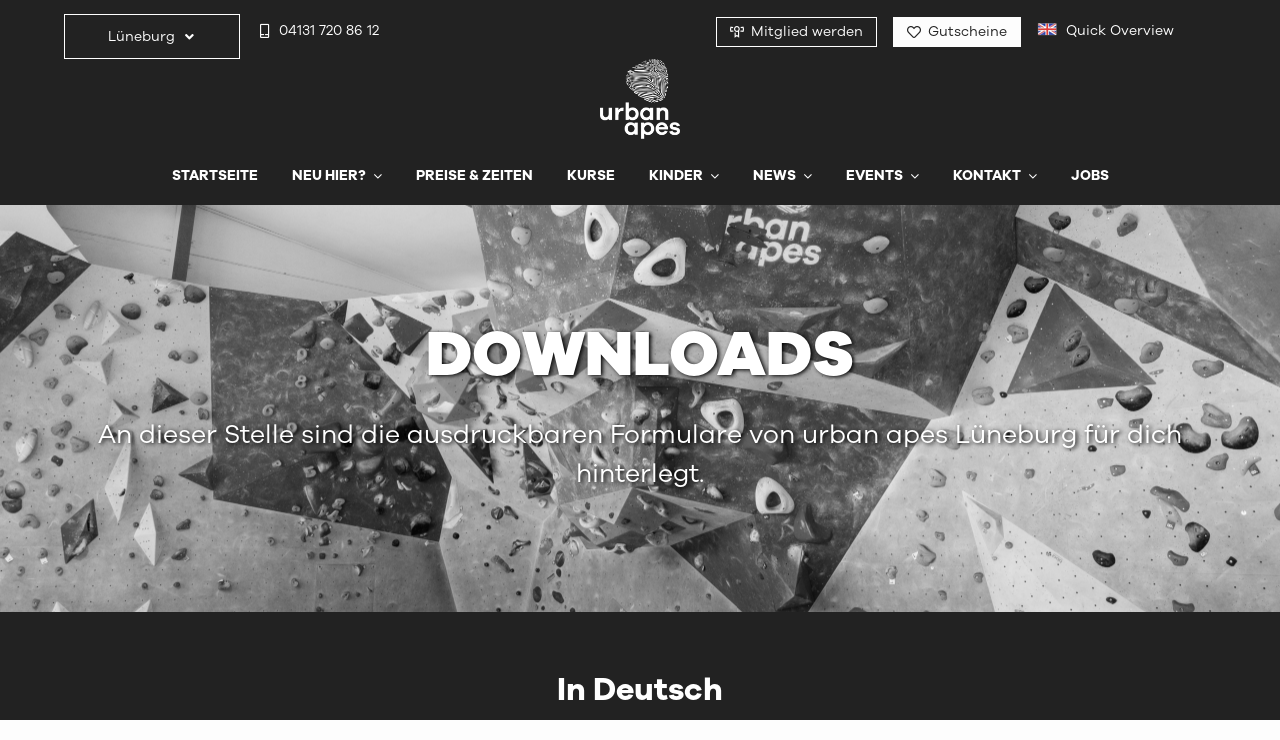

--- FILE ---
content_type: text/html; charset=UTF-8
request_url: https://www.urbanapes.de/lueneburg/downloads/
body_size: 35002
content:
<!DOCTYPE html>
<html class="avada-html-layout-wide avada-html-header-position-top avada-is-100-percent-template" lang="de">
<head>
	<meta http-equiv="X-UA-Compatible" content="IE=edge" />
	<meta http-equiv="Content-Type" content="text/html; charset=utf-8"/>
	<meta name="viewport" content="width=device-width, initial-scale=1" />
	<meta name='robots' content='index, follow, max-image-preview:large, max-snippet:-1, max-video-preview:-1' />
	<style>img:is([sizes="auto" i], [sizes^="auto," i]) { contain-intrinsic-size: 3000px 1500px }</style>
	<!-- Google tag (gtag.js) Consent Mode dataLayer added by Site Kit -->
<script type="text/javascript" id="google_gtagjs-js-consent-mode-data-layer">
/* <![CDATA[ */
window.dataLayer = window.dataLayer || [];function gtag(){dataLayer.push(arguments);}
gtag('consent', 'default', {"ad_personalization":"denied","ad_storage":"denied","ad_user_data":"denied","analytics_storage":"denied","functionality_storage":"denied","security_storage":"denied","personalization_storage":"denied","region":["AT","BE","BG","CH","CY","CZ","DE","DK","EE","ES","FI","FR","GB","GR","HR","HU","IE","IS","IT","LI","LT","LU","LV","MT","NL","NO","PL","PT","RO","SE","SI","SK"],"wait_for_update":500});
window._googlesitekitConsentCategoryMap = {"statistics":["analytics_storage"],"marketing":["ad_storage","ad_user_data","ad_personalization"],"functional":["functionality_storage","security_storage"],"preferences":["personalization_storage"]};
window._googlesitekitConsents = {"ad_personalization":"denied","ad_storage":"denied","ad_user_data":"denied","analytics_storage":"denied","functionality_storage":"denied","security_storage":"denied","personalization_storage":"denied","region":["AT","BE","BG","CH","CY","CZ","DE","DK","EE","ES","FI","FR","GB","GR","HR","HU","IE","IS","IT","LI","LT","LU","LV","MT","NL","NO","PL","PT","RO","SE","SI","SK"],"wait_for_update":500};
/* ]]> */
</script>
<!-- End Google tag (gtag.js) Consent Mode dataLayer added by Site Kit -->

	<!-- This site is optimized with the Yoast SEO Premium plugin v25.2 (Yoast SEO v25.2) - https://yoast.com/wordpress/plugins/seo/ -->
	<title>Downloads - urban apes Lüneburg</title>
<link rel="preload" as="font" href="https://www.urbanapes.de/wp-content/plugins/ua_fonts/webFonts/GalanoGrotesque/normal_normal_normal.woff2" crossorigin>
<link rel="preload" as="font" href="https://www.urbanapes.de/wp-content/plugins/ua_fonts/webFonts/GalanoGrotesque/italic_normal_bold.woff" crossorigin>
<link rel="preload" as="font" href="https://www.urbanapes.de/wp-content/plugins/ua_fonts/webFonts/GalanoGrotesque/italic_normal_bold.woff2" crossorigin>
<link rel="preload" as="font" href="https://www.urbanapes.de/wp-content/plugins/ua_fonts/webFonts/GalanoGrotesque/italic_normal_normal.woff" crossorigin>
<link rel="preload" as="font" href="https://www.urbanapes.de/wp-content/plugins/ua_fonts/webFonts/GalanoGrotesque/italic_normal_normal.woff2" crossorigin>
<link rel="preload" as="font" href="https://www.urbanapes.de/wp-content/plugins/ua_fonts/webFonts/GalanoGrotesque/normal_normal_bold.woff" crossorigin>
<link rel="preload" as="font" href="https://www.urbanapes.de/wp-content/plugins/ua_fonts/webFonts/GalanoGrotesque/normal_normal_bold.woff2" crossorigin>
<link rel="preload" as="font" href="https://www.urbanapes.de/wp-content/plugins/ua_fonts/webFonts/GalanoGrotesque/normal_normal_normal.woff" crossorigin>
<link rel="preload" as="font" href="https://www.urbanapes.de/wp-content/plugins/ua_fonts/webFonts/GalanoGrotesqueExtraLight/font.woff" crossorigin>
<link rel="preload" as="font" href="https://www.urbanapes.de/wp-content/plugins/ua_fonts/webFonts/GalanoGrotesqueExtraLight/font.woff2" crossorigin>
<link rel="preload" as="font" href="https://www.urbanapes.de/wp-content/plugins/ua_fonts/webFonts/GalanoGrotesqueHeavy/font.woff" crossorigin>
<link rel="preload" as="font" href="https://www.urbanapes.de/wp-content/plugins/ua_fonts/webFonts/GalanoGrotesqueHeavy/font.woff2" crossorigin>
<link rel="preload" as="font" href="https://www.urbanapes.de/wp-content/plugins/ua_fonts/webFonts/GalanoGrotesqueSemiBold/font.woff" crossorigin>
<link rel="preload" as="font" href="https://www.urbanapes.de/wp-content/plugins/ua_fonts/webFonts/GalanoGrotesqueSemiBold/font.woff2" crossorigin><link rel="preload" data-rocket-preload as="image" href="https://www.urbanapes.de/wp-content/uploads/2025/09/Nikolai_Ueberhoff_20240417-0991sw-scaled.jpg" fetchpriority="high">
	<meta name="description" content="Einverständniserklärungen und weitere Formulare von urban apes Lüneburg zum Downloaden und Ausdrucken in Deutsch und Englisch." />
	<link rel="canonical" href="https://www.urbanapes.de/lueneburg/downloads/" />
	<meta property="og:locale" content="de_DE" />
	<meta property="og:type" content="article" />
	<meta property="og:title" content="Downloads - urban apes Lüneburg" />
	<meta property="og:description" content="Einverständniserklärungen und weitere Formulare von urban apes Lüneburg zum Downloaden und Ausdrucken in Deutsch und Englisch." />
	<meta property="og:url" content="https://www.urbanapes.de/lueneburg/downloads/" />
	<meta property="og:site_name" content="urban apes" />
	<meta property="article:modified_time" content="2025-10-14T13:37:53+00:00" />
	<meta name="twitter:card" content="summary_large_image" />
	<meta name="twitter:label1" content="Geschätzte Lesezeit" />
	<meta name="twitter:data1" content="1 Minute" />
	<script type="application/ld+json" class="yoast-schema-graph">{"@context":"https://schema.org","@graph":[{"@type":"WebPage","@id":"https://www.urbanapes.de/lueneburg/downloads/","url":"https://www.urbanapes.de/lueneburg/downloads/","name":"Downloads - urban apes Lüneburg","isPartOf":{"@id":"https://www.urbanapes.de/#website"},"datePublished":"2022-03-04T18:12:37+00:00","dateModified":"2025-10-14T13:37:53+00:00","description":"Einverständniserklärungen und weitere Formulare von urban apes Lüneburg zum Downloaden und Ausdrucken in Deutsch und Englisch.","breadcrumb":{"@id":"https://www.urbanapes.de/lueneburg/downloads/#breadcrumb"},"inLanguage":"de","potentialAction":[{"@type":"ReadAction","target":["https://www.urbanapes.de/lueneburg/downloads/"]}]},{"@type":"BreadcrumbList","@id":"https://www.urbanapes.de/lueneburg/downloads/#breadcrumb","itemListElement":[{"@type":"ListItem","position":1,"name":"Home","item":"https://www.urbanapes.de/"},{"@type":"ListItem","position":2,"name":"urban apes Lüneburg","item":"https://www.urbanapes.de/lueneburg/"},{"@type":"ListItem","position":3,"name":"Downloads &#8211; urban apes Lüneburg"}]},{"@type":"WebSite","@id":"https://www.urbanapes.de/#website","url":"https://www.urbanapes.de/","name":"urban apes","description":"Klettern und Bouldern","publisher":{"@id":"https://www.urbanapes.de/#organization"},"potentialAction":[{"@type":"SearchAction","target":{"@type":"EntryPoint","urlTemplate":"https://www.urbanapes.de/?s={search_term_string}"},"query-input":{"@type":"PropertyValueSpecification","valueRequired":true,"valueName":"search_term_string"}}],"inLanguage":"de"},{"@type":"Organization","@id":"https://www.urbanapes.de/#organization","name":"urban apes","url":"https://www.urbanapes.de/","logo":{"@type":"ImageObject","inLanguage":"de","@id":"https://www.urbanapes.de/#/schema/logo/image/","url":"https://www.urbanapes.de/wp-content/uploads/2022/01/urbanapes_logo_website.png","contentUrl":"https://www.urbanapes.de/wp-content/uploads/2022/01/urbanapes_logo_website.png","width":132,"height":130,"caption":"urban apes"},"image":{"@id":"https://www.urbanapes.de/#/schema/logo/image/"},"sameAs":["https://www.instagram.com/urbanapes/"]}]}</script>
	<!-- / Yoast SEO Premium plugin. -->


<link rel="alternate" type="text/calendar" title="urban apes &raquo; iCal Feed" href="https://www.urbanapes.de/event-overview/?ical=1" />
					<link rel="shortcut icon" href="https://www.urbanapes.de/wp-content/uploads/2022/04/urbanapes_logo_favicon_64x64.png" type="image/x-icon" />
		
					<!-- Apple Touch Icon -->
			<link rel="apple-touch-icon" sizes="180x180" href="https://www.urbanapes.de/wp-content/uploads/2022/04/urbanapes_logo_apple_180x180.png">
		
					<!-- Android Icon -->
			<link rel="icon" sizes="192x192" href="https://www.urbanapes.de/wp-content/uploads/2022/04/urbanapes_logo_android_192x192.png">
		
					<!-- MS Edge Icon -->
			<meta name="msapplication-TileImage" content="https://www.urbanapes.de/wp-content/uploads/2022/04/urbanapes_logo_me_270x270.png">
				<link data-minify="1" rel='stylesheet' id='sbi_styles-css' href='https://www.urbanapes.de/wp-content/cache/min/1/wp-content/plugins/instagram-feed-pro/css/sbi-styles.css?ver=1769005537' type='text/css' media='all' />
<link data-minify="1" rel='stylesheet' id='myfonts_webfonts_787631-css' href='https://www.urbanapes.de/wp-content/cache/min/1/wp-content/plugins/ua_fonts/ua_fonts.css?ver=1769005537' type='text/css' media='all' />
<link rel='stylesheet' id='avada-parent-stylesheet-css' href='https://www.urbanapes.de/wp-content/themes/Avada/style.css?ver=6.8.3' type='text/css' media='all' />
<link data-minify="1" rel='stylesheet' id='child-style-css' href='https://www.urbanapes.de/wp-content/cache/min/1/wp-content/themes/Avada-Child-Theme-urban%20apes/style.css?ver=1769005537' type='text/css' media='all' />
<link data-minify="1" rel='stylesheet' id='borlabs-cookie-custom-css' href='https://www.urbanapes.de/wp-content/cache/min/1/wp-content/cache/borlabs-cookie/1/borlabs-cookie-1-de.css?ver=1769005537' type='text/css' media='all' />
<link rel='stylesheet' id='ics-calendar-css' href='https://www.urbanapes.de/wp-content/plugins/ics-calendar/assets/style.min.css?ver=11.5.11.1' type='text/css' media='all' />
<link data-minify="1" rel='stylesheet' id='fusion-dynamic-css-css' href='https://www.urbanapes.de/wp-content/cache/min/1/wp-content/uploads/fusion-styles/75d5719d9f9971c242df200022e5ce92.min.css?ver=1769005559' type='text/css' media='all' />
<script type="text/javascript" src="https://www.urbanapes.de/wp-includes/js/jquery/jquery.js?ver=3.7.1" id="jquery-core-js"></script>
<script data-minify="1" type="text/javascript" src="https://www.urbanapes.de/wp-content/cache/min/1/wp-includes/js/jquery/jquery-migrate.js?ver=1769005541" id="jquery-migrate-js"></script>
<script data-no-optimize="1" data-no-minify="1" data-cfasync="false" nowprocket type="text/javascript" src="https://www.urbanapes.de/wp-content/cache/borlabs-cookie/1/borlabs-cookie-config-de.json.js?ver=3.3.23-176" id="borlabs-cookie-config-js"></script>

<!-- Google Tag (gtac.js) durch Site-Kit hinzugefügt -->

<!-- Das Google Ads-Snippet wurde von Site Kit hinzugefügt -->
<script type="text/javascript" src="https://www.googletagmanager.com/gtag/js?id=AW-956784530" id="google_gtagjs-js" async></script>
<script type="text/javascript" id="google_gtagjs-js-after">
/* <![CDATA[ */
window.dataLayer = window.dataLayer || [];function gtag(){dataLayer.push(arguments);}
gtag("js", new Date());
gtag("set", "developer_id.dZTNiMT", true);
gtag("config", "AW-956784530");
 window._googlesitekit = window._googlesitekit || {}; window._googlesitekit.throttledEvents = []; window._googlesitekit.gtagEvent = (name, data) => { var key = JSON.stringify( { name, data } ); if ( !! window._googlesitekit.throttledEvents[ key ] ) { return; } window._googlesitekit.throttledEvents[ key ] = true; setTimeout( () => { delete window._googlesitekit.throttledEvents[ key ]; }, 5 ); gtag( "event", name, { ...data, event_source: "site-kit" } ); }; 
/* ]]> */
</script>

<!-- Das Snippet mit dem schließenden Google-Tag (gtag.js) wurde von Site Kit hinzugefügt -->
<link rel="https://api.w.org/" href="https://www.urbanapes.de/wp-json/" /><link rel="alternate" title="JSON" type="application/json" href="https://www.urbanapes.de/wp-json/wp/v2/pages/16674" /><link rel="EditURI" type="application/rsd+xml" title="RSD" href="https://www.urbanapes.de/xmlrpc.php?rsd" />
<link rel='shortlink' href='https://www.urbanapes.de/?p=16674' />
<link rel="alternate" title="oEmbed (JSON)" type="application/json+oembed" href="https://www.urbanapes.de/wp-json/oembed/1.0/embed?url=https%3A%2F%2Fwww.urbanapes.de%2Flueneburg%2Fdownloads%2F" />
<link rel="alternate" title="oEmbed (XML)" type="text/xml+oembed" href="https://www.urbanapes.de/wp-json/oembed/1.0/embed?url=https%3A%2F%2Fwww.urbanapes.de%2Flueneburg%2Fdownloads%2F&#038;format=xml" />
<meta name="generator" content="Site Kit by Google 1.157.0" /><meta name="tec-api-version" content="v1"><meta name="tec-api-origin" content="https://www.urbanapes.de"><link rel="alternate" href="https://www.urbanapes.de/wp-json/tribe/events/v1/" /><!-- Analytics by WP Statistics - https://wp-statistics.com -->
<style type="text/css" id="css-fb-visibility">@media screen and (max-width: 640px){.fusion-no-small-visibility{display:none !important;}body .sm-text-align-center{text-align:center !important;}body .sm-text-align-left{text-align:left !important;}body .sm-text-align-right{text-align:right !important;}body .sm-flex-align-center{justify-content:center !important;}body .sm-flex-align-flex-start{justify-content:flex-start !important;}body .sm-flex-align-flex-end{justify-content:flex-end !important;}body .sm-mx-auto{margin-left:auto !important;margin-right:auto !important;}body .sm-ml-auto{margin-left:auto !important;}body .sm-mr-auto{margin-right:auto !important;}body .fusion-absolute-position-small{position:absolute;top:auto;width:100%;}.awb-sticky.awb-sticky-small{ position: sticky; top: var(--awb-sticky-offset,0); }}@media screen and (min-width: 641px) and (max-width: 1024px){.fusion-no-medium-visibility{display:none !important;}body .md-text-align-center{text-align:center !important;}body .md-text-align-left{text-align:left !important;}body .md-text-align-right{text-align:right !important;}body .md-flex-align-center{justify-content:center !important;}body .md-flex-align-flex-start{justify-content:flex-start !important;}body .md-flex-align-flex-end{justify-content:flex-end !important;}body .md-mx-auto{margin-left:auto !important;margin-right:auto !important;}body .md-ml-auto{margin-left:auto !important;}body .md-mr-auto{margin-right:auto !important;}body .fusion-absolute-position-medium{position:absolute;top:auto;width:100%;}.awb-sticky.awb-sticky-medium{ position: sticky; top: var(--awb-sticky-offset,0); }}@media screen and (min-width: 1025px){.fusion-no-large-visibility{display:none !important;}body .lg-text-align-center{text-align:center !important;}body .lg-text-align-left{text-align:left !important;}body .lg-text-align-right{text-align:right !important;}body .lg-flex-align-center{justify-content:center !important;}body .lg-flex-align-flex-start{justify-content:flex-start !important;}body .lg-flex-align-flex-end{justify-content:flex-end !important;}body .lg-mx-auto{margin-left:auto !important;margin-right:auto !important;}body .lg-ml-auto{margin-left:auto !important;}body .lg-mr-auto{margin-right:auto !important;}body .fusion-absolute-position-large{position:absolute;top:auto;width:100%;}.awb-sticky.awb-sticky-large{ position: sticky; top: var(--awb-sticky-offset,0); }}</style><script nowprocket data-no-optimize="1" data-no-minify="1" data-cfasync="false" data-borlabs-cookie-script-blocker-ignore>
if ('0' === '1' && ('0' === '1' || '1' === '1')) {
    window['gtag_enable_tcf_support'] = true;
}
window.dataLayer = window.dataLayer || [];
if (typeof gtag !== 'function') {
    function gtag() {
        dataLayer.push(arguments);
    }
}
gtag('set', 'developer_id.dYjRjMm', true);
if ('0' === '1' || '1' === '1') {
    if (window.BorlabsCookieGoogleConsentModeDefaultSet !== true) {
        let getCookieValue = function (name) {
            return document.cookie.match('(^|;)\\s*' + name + '\\s*=\\s*([^;]+)')?.pop() || '';
        };
        let cookieValue = getCookieValue('borlabs-cookie-gcs');
        let consentsFromCookie = {};
        if (cookieValue !== '') {
            consentsFromCookie = JSON.parse(decodeURIComponent(cookieValue));
        }
        let defaultValues = {
            'ad_storage': 'denied',
            'ad_user_data': 'denied',
            'ad_personalization': 'denied',
            'analytics_storage': 'denied',
            'functionality_storage': 'denied',
            'personalization_storage': 'denied',
            'security_storage': 'denied',
            'wait_for_update': 500,
        };
        gtag('consent', 'default', { ...defaultValues, ...consentsFromCookie });
    }
    window.BorlabsCookieGoogleConsentModeDefaultSet = true;
    let borlabsCookieConsentChangeHandler = function () {
        window.dataLayer = window.dataLayer || [];
        if (typeof gtag !== 'function') { function gtag(){dataLayer.push(arguments);} }

        let getCookieValue = function (name) {
            return document.cookie.match('(^|;)\\s*' + name + '\\s*=\\s*([^;]+)')?.pop() || '';
        };
        let cookieValue = getCookieValue('borlabs-cookie-gcs');
        let consentsFromCookie = {};
        if (cookieValue !== '') {
            consentsFromCookie = JSON.parse(decodeURIComponent(cookieValue));
        }

        consentsFromCookie.analytics_storage = BorlabsCookie.Consents.hasConsent('google-analytics-four') ? 'granted' : 'denied';

        BorlabsCookie.CookieLibrary.setCookie(
            'borlabs-cookie-gcs',
            JSON.stringify(consentsFromCookie),
            BorlabsCookie.Settings.automaticCookieDomainAndPath.value ? '' : BorlabsCookie.Settings.cookieDomain.value,
            BorlabsCookie.Settings.cookiePath.value,
            BorlabsCookie.Cookie.getPluginCookie().expires,
            BorlabsCookie.Settings.cookieSecure.value,
            BorlabsCookie.Settings.cookieSameSite.value
        );
    }
    document.addEventListener('borlabs-cookie-consent-saved', borlabsCookieConsentChangeHandler);
    document.addEventListener('borlabs-cookie-handle-unblock', borlabsCookieConsentChangeHandler);
}
if ('0' === '1') {
    document.addEventListener('borlabs-cookie-after-init', function () {
		window.BorlabsCookie.Unblock.unblockScriptBlockerId('google-analytics-four');
	});
}
</script><script nowprocket data-no-optimize="1" data-no-minify="1" data-cfasync="false" data-borlabs-cookie-script-blocker-ignore>
	if ('0' === '1' && '1' === '1') {
		window['gtag_enable_tcf_support'] = true;
	}
	window.dataLayer = window.dataLayer || [];
	if (typeof gtag !== 'function') { function gtag(){dataLayer.push(arguments);} }
	gtag('set', 'developer_id.dYjRjMm', true);
	if ('1' === '1') {
		let getCookieValue = function (name) {
			return document.cookie.match('(^|;)\\s*' + name + '\\s*=\\s*([^;]+)')?.pop() || '';
		};
		let cookieValue = getCookieValue('borlabs-cookie-gcs');
		let consentsFromCookie = {};
		if (cookieValue !== '') {
			 consentsFromCookie = JSON.parse(decodeURIComponent(cookieValue));
		}
		let defaultValues = {
			'ad_storage': 'denied',
			'ad_user_data': 'denied',
			'ad_personalization': 'denied',
			'analytics_storage': 'denied',
			'functionality_storage': 'denied',
			'personalization_storage': 'denied',
			'security_storage': 'denied',
			'wait_for_update': 500,
		};
		gtag('consent', 'default', { ...defaultValues, ...consentsFromCookie });
		gtag('set', 'ads_data_redaction', true);
	}

	if('0' === '1') {
		var url = new URL(window.location.href);

		if ((url.searchParams.has('gtm_debug') && url.searchParams.get('gtm_debug') !== '') || document.cookie.indexOf('__TAG_ASSISTANT=') !== -1 || document.documentElement.hasAttribute('data-tag-assistant-present')) {
			(function(w,d,s,l,i){w[l]=w[l]||[];w[l].push({"gtm.start":
new Date().getTime(),event:"gtm.js"});var f=d.getElementsByTagName(s)[0],
j=d.createElement(s),dl=l!="dataLayer"?"&l="+l:"";j.async=true;j.src=
"https://www.googletagmanager.com/gtm.js?id="+i+dl;f.parentNode.insertBefore(j,f);
})(window,document,"script","dataLayer","GTM-PXGZT32");
		} else {
			(function(w,d,s,l,i){w[l]=w[l]||[];w[l].push({"gtm.start":
new Date().getTime(),event:"gtm.js"});var f=d.getElementsByTagName(s)[0],
j=d.createElement(s),dl=l!="dataLayer"?"&l="+l:"";j.async=true;j.src=
"https://www.urbanapes.de/wp-content/uploads/borlabs-cookie/"+i+'.js?ver=not-set-yet';f.parentNode.insertBefore(j,f);
})(window,document,"script","dataLayer","GTM-PXGZT32");
		}
  	}

	(function () {
		var borlabsCookieConsentChangeHandler = function () {
			window.dataLayer = window.dataLayer || [];
			if (typeof gtag !== 'function') { function gtag(){dataLayer.push(arguments);} }

			let gtmConsents = {};
			if ('1' === '1') {
				if ('0' === '1') {
					gtmConsents = {
						'analytics_storage': BorlabsCookie.Consents.hasConsentForServiceGroup('statistics') === true ? 'granted' : 'denied',
						'functionality_storage': BorlabsCookie.Consents.hasConsentForServiceGroup('statistics') === true ? 'granted' : 'denied',
						'personalization_storage': BorlabsCookie.Consents.hasConsentForServiceGroup('marketing') === true ? 'granted' : 'denied',
						'security_storage': BorlabsCookie.Consents.hasConsentForServiceGroup('statistics') === true ? 'granted' : 'denied',
					};
				} else {
					gtmConsents = {
						'ad_storage': BorlabsCookie.Consents.hasConsentForServiceGroup('marketing') === true ? 'granted' : 'denied',
						'ad_user_data': BorlabsCookie.Consents.hasConsentForServiceGroup('marketing') === true ? 'granted' : 'denied',
						'ad_personalization': BorlabsCookie.Consents.hasConsentForServiceGroup('marketing') === true ? 'granted' : 'denied',
						'analytics_storage': BorlabsCookie.Consents.hasConsentForServiceGroup('statistics') === true ? 'granted' : 'denied',
						'functionality_storage': BorlabsCookie.Consents.hasConsentForServiceGroup('statistics') === true ? 'granted' : 'denied',
						'personalization_storage': BorlabsCookie.Consents.hasConsentForServiceGroup('marketing') === true ? 'granted' : 'denied',
						'security_storage': BorlabsCookie.Consents.hasConsentForServiceGroup('statistics') === true ? 'granted' : 'denied',
					};
				}
				BorlabsCookie.CookieLibrary.setCookie(
					'borlabs-cookie-gcs',
				  	JSON.stringify(gtmConsents),
					BorlabsCookie.Settings.automaticCookieDomainAndPath.value ? '' : BorlabsCookie.Settings.cookieDomain.value,
					BorlabsCookie.Settings.cookiePath.value,
					BorlabsCookie.Cookie.getPluginCookie().expires,
					BorlabsCookie.Settings.cookieSecure.value,
					BorlabsCookie.Settings.cookieSameSite.value
				);
				gtag('consent', 'update', gtmConsents);
			}

			var consents = BorlabsCookie.Cookie.getPluginCookie().consents;
			for (var serviceGroup in consents) {
				for (var service of consents[serviceGroup]) {
					if (!window.BorlabsCookieGtmPackageSentEvents.includes(service) && service !== 'borlabs-cookie') {
						window.dataLayer.push({
							event: 'borlabs-cookie-opt-in-'+service,
						});
						window.BorlabsCookieGtmPackageSentEvents.push(service);
					}
				}
			}
		  	var afterConsentsEvent = document.createEvent('Event');
		    afterConsentsEvent.initEvent('borlabs-cookie-google-tag-manager-after-consents', true, true);
		  	document.dispatchEvent(afterConsentsEvent);
		};
		window.BorlabsCookieGtmPackageSentEvents = [];
		document.addEventListener('borlabs-cookie-consent-saved', borlabsCookieConsentChangeHandler);
		document.addEventListener('borlabs-cookie-handle-unblock', borlabsCookieConsentChangeHandler);
	})();
</script><!-- Custom Feeds for Instagram CSS -->
<style type="text/css">
#sb_instagram img { opacity: 1 !important; }
#sb_instagram .sbi_follow_btn a {background-color: ##4d3f90 !important;}
</style>
<style type='text/css'></style>		<style type="text/css" id="wp-custom-css">
			select:not(.drp*) {
  -moz-appearance: none;
  -webkit-appearance: none;
  appearance: none;
  border: none;
}
h1,h2, .awb-imageframe-caption h2.awb-imageframe-caption-title, .ua__hover--effect .fusion-button-text,.gk .panel-heading h3,.gk-plus .panel-heading h3,.gk-all .panel-heading h3, h2 .fusion-toggle-heading{
	font-family: 'GalanoGrotesque-Heavy',sans-serif !important;	
}

.awb-imageframe-caption h2.awb-imageframe-caption-title {
	line-height: 1.15!important;
}
h3,h4,h5,h6,
p,li,#main a:not(.fusion-social-network-icon), span.menu-text, .fusion-button-text, .fusion-button span,
.modal-content, .sub-menu span,
.fusion-copyright-content a,
.content-box, .wpforms-container,
.wpforms-field input, .wpforms-field textarea, .wpforms-submit,
.fusion-form label, #sib-container,
#sib-container input::placeholder,
#sib-container span,
#sib-container button, th, td,
.fusion-accordian .toggle-content,
.reviews .author,
.fusion-countdown-heading,
.fusion-countdown-subheading,
.fusion-dash-title,
.bk-events-informations h2,
.bk-events-price,
.bk-detail-content,
.bk-detail-description h2,
#bkCartCt,
#bkCartPreview,
div.custom-select,
.fusion-megamenu-title,
.awb-justify-title span,
.menu-item__en, select,.fusion-title.no-heavy h2,.fusion-title.no-heavy h1,
table caption,
.bite-container
{
	font-family: 'GalanoGrotesque', sans-serif!important;	
}
.fusion-title.no-heavy h2 {
	font-weight: normal;
}
.fusion-megamenu-title a,
span.menu-text,
.bk-events-informations h2,
.bk-detail-description h2{
	font-weight:bold!important;
}
.page-id-1904 h2,
.page-id-11485 h2,
.page-id-19365 h2,
.page-id-54178 h2 /*Testseite*/{
	font-family: 'GalanoGrotesque',sans-serif!important;	
}

/* Header & Title */
.fusion-page-title-captions h1,
.fusion-page-title-captions h3,
.page_header__title,
.ua-banner .fusion-title:not(.jj23) h1.title-heading-center,
.ua-banner h2.title-heading-center,
.ua-banner h3.title-heading-center,
.ua-banner p{
	text-shadow: 2px 1px 4px #000;
}
.ua-banner p {
	margin-top: 1rem;
	font-size: 1.625rem;
}
@media only screen and (max-width: 1024px)
{
	.fusion-title:not(.events-title) h1, 
	.fusion-page-title-captions h1,
	.fusion-text h1{
		font-size: 2.5rem!important;
	}
		.fusion-title h3,
	.fusion-page-title-captions h3,
		.slide-content h3,.ua-banner p, .fusion-title.no-heavy h2{
		font-size: 1.5rem!important;
		line-height: 1.25;	
	}
		.ua-banner h1.title-heading-center {
		text-shadow: 1px 0 3px #333!important;
	}
}
@media only screen and (max-width: 640px)
{
	.fusion-title:not(.events-title) h1, 
	.fusion-page-title-captions h1,
	.fusion-text h1,
	.title_mobile h2 {
		font-size: 1.75rem!important;
	}
	.fusion-title:not(.title_mobile) h2{
		font-size: 1.5rem!important;
	}
		.fusion-title h3,
	.fusion-page-title-captions h3,
		.slide-content h3,
.ua-banner p, h3.panel-title {
		font-size: 1.25rem!important;	
			margin-top: .5rem;
	}
	
}
#main blockquote p,
#main .author span {
	color: #fff;
	font-size: 1.125rem;
}

span.fusion-toggle-heading {
	font-weight: bold;
}

#footer a {
	font-size: 0.8rem;
}

._brlbs-embed p {
	color: #fff!important;
}

.page-id-13546 .fusion-header-wrapper,
.page-id-11485 .fusion-header-wrapper
{
	display: none;
}

/* Slider */

.header-smart_slider {
	padding-top: 0;
}

/* Menu */
.menu_item_highlight a span{
	font-weight: bold;
}
 #menu-hamburg-mitte-1,
#menu-hamburg-west-1,
#menu-hamburg-ost-1,
#menu-luebeck-1,
#menu-norderstedt-1,
#menu-standort-1,
#menu-lueneburg-1,
#menu-kiel-1,
.fusion-menu.fusion-custom-menu{
	background-color: #222!important;
	
}
#menu-standorte-hh-mitte-1, 
#menu-standorte-hh-west-1,
#menu-standorte-hh-ost-1,
#menu-standorte-luebeck-1,
#menu-standorte-norderstedt-1,
#menu-standorte-lueneburg-1,
#menu-standorte-kiel-1,
#menu-standorte-bright-site-1,
#menu-standorte-basement-1,
#menu-standorte-fhain-1
{ 
	max-width: 200px!important; 
} 

#menu-standorte-hh-mitte .menu-text, #menu-standorte-hh-west .menu-text,
#menu-standorte-hh-ost .menu-text,
#menu-standorte-luebeck .menu-text,
#menu-standorte-norderstedt .menu-text,
#menu-standorte-lueneburg .menu-text,
#menu-standorte-kiel .menu-text,
#menu-standorte-bright-site .menu-text,
#menu-standorte-basement .menu-text,
#menu-standorte-fhain .menu-text,
#menu-standorte-hannover .menu-text
{ 
font-weight:normal!important; 
} 
.region-dropdown,
.collapsed-nav-text { 
font-family:'GalanoGrotesque',sans-serif!important;
}
.ua_menu_container {
    padding-left: clamp(5%, calc(0.86vw - 7px), 15%)!important;
    padding-right: clamp(5%, calc(0.86vw - 7px), 15%)!important;
    transition: padding 0.3s ease-in-out;
}

.ua_menu_container .fusion-button-text, .ua_menu_column span.menu-text, .ua_menu_column .fusion-button-text {
	font-weight:normal!important;
}
.ua_menu_standort .awb-menu_row .menu-text {
	text-align: left;
}
.fusion-menu-element-wrapper > .avada-menu-mobile-menu-trigger {
	padding: .3125rem 0!important;
}
@media only screen and (max-width: 1400px){
	.fusion-tb-header .ua_text-nodisplay .fusion-button-text,
	.fusion-tb-header .ua-button-nodisplay {
	display: none;
	}
	.fusion-body .ua_menu_container .fusion-builder-column-1 {
		width: 16%!important;
		margin-left: 1%;
	}
	.fusion-body .ua_menu_container:not(#fhain-header-1) .fusion-builder-column-2 {
		width: 65%!important;
	}
	.fusion-body #menu_bb_marquee.ua_menu_container .fusion-builder-column-2 {
		width: 30%!important;
	}
}

.page:not(.page-id-14580) .bb_marquee{
	display:none;
}

/*Logo Hannover*/
.logo_nodisplay .flex-direction-nav, .logo_nodisplay .flex-control-nav {
	display:none!important;
}
.logo_nodisplay .flexslider {
	margin-bottom: 0!important;
}

/* Mobile Menu */
.fusion-mobile-menu-icons .fusion-icon {
	padding-bottom: .625rem;
}
.fusion-sub-menu-open .fusion-bar-highlight span {
	font-family:'GalanoGrotesque',sans-serif!important;	
}
#ua-horizontal-menu.fusion-flex-container .fusion-row {
	flex-wrap: nowrap!important;
}

#ua-horizontal-menu {
	white-space: nowrap;
	-ms-overflow-style: none; 
}
#ua-horizontal-menu::-webkit-scrollbar {
	display:none!important;
}

#ua-horizontal-menu .fusion-layout-column:not(#arrow){
	min-width:5rem;
}

@media only screen and (min-width: 380px){
	#arrow {
 display:none;
	}
}

.instagram_wrapper {
	display: flex;
	justify-content: center;
	align-items: center;
}

.page-id-4391 .fusion-image-carousel {
	margin-bottom: 0;
}

.reading-box {
	border-color: #39393b!important;
}
/* Content Box */
.fusion-content-boxes:not(.ua__content-box--benefits) .content-box-heading {
	font-weight: bold!important;
}
.ua__content-box.fusion-content-boxes .content-wrapper-background{
	padding: 0 0 3rem!important;
}

.ua__content-box.fusion-content-boxes .content-wrapper-background .fusion-read-more {
	padding: 0 1rem!important;
}

body:not(.page-id-26169):not(.page-id-31336) .ua__content-box .fusion-button{
	margin: 1rem;
	height: 4rem;
	max-width: 20rem;
}

.ua__content-box{
	margin-bottom: 0!important;
}
.ua__content-box .content-box-heading{
	margin: 1rem 1rem 0!important;
}
.ua__content-box .content-box-wrapper {
	box-shadow: none;
	transition: box-shadow 0.3s ease-in-out;
	
}
.ua__content-box .content-box-wrapper:hover{
 box-shadow: 0 3px 15px rgba(0, 0, 0, .4);
}
.fusion-read-more:after{
		display: none;
	} 


@media only screen and (min-width: 1024px){
		.page-id-14580 .ua__content-box .content-box-wrapper,
		.page-id-5647 .ua__content-box .content-box-wrapper{
		height: 29.375rem;
	}

}

/* Winterwettkampf */

.page-id-9111 .content-box-wrapper:hover .content-box-heading,
.page-id-9111 .content-box-wrapper:hover i,
.page-id-10577 .content-box-wrapper:hover .content-box-heading,
.page-id-10577 .content-box-wrapper:hover i{
	color: #1f567c!important;
}
.page-id-9111 .table-2 #fr_hf th,
.page-id-9111 .table-2 #m_hf th,
.page-id-10577 .table-2 #fr_hf th,
.page-id-10577 .table-2 #m_hf th{
	border-bottom:solid 2px #fff;
}
.page-id-9111 .table-2 #fr_hf td,
.page-id-9111 .table-2 #m_hf td,
.page-id-10577 .table-2 #fr_hf td,
.page-id-10577 .table-2 #m_hf td{
	color: #fff;
}


/** WP Forms **/
.ua_contact-forms .ua_contact-forms__button {
	width: 100%!important;
	font-weight: bold;
}

/* Kontakt */
#wpforms-15995,
#wpforms-16428,
.ua_contact-forms .wpforms-container{
	margin-bottom: 0;
}

#wpforms-submit-15995, 
.ua_contact-forms .wpforms-submit,
#wpforms-submit-17781 {
		background-color: #222222!important;
	color: #fff!important;
	border: solid #222222 2px!important;
}
#wpforms-submit-15995:hover,
.ua_contact-forms .wpforms-submit:hover,
#wpforms-submit-17781:hover{
		background-color: #fdfdfd!important;
	border: solid #222222 2px!important;
	color: #222222!important;
}
.wpforms-submit-container button {
	border: solid #222222 2px!important;
	
}
.wpforms-submit-container button:hover {
	background-color: #b02f65!important;
	color: #fff!important;
	border-color: #b02f65!important;
}
/* LG */
#wpforms-submit-21818,
#wpforms-submit-22789,
#wpforms-submit-17192 {
	background-color: #a2271f!important;
	border: solid #a2271f 2px!important;
	color: #fff!important;
}
#wpforms-submit-21818:hover,
#wpforms-submit-22789:hover,
#wpforms-submit-17192:hover{
	background-color: #222222!important;
	border: solid #222222 2px!important;
	
}
/* W-Fragen-Tabelle */
.kidsfragen p{border-bottom:1px solid #dcdcdc}

/* Newsletter */
.sib-form {
	color: #3c4858;
}
.sib-form-block__button {
	color: #fff;
	background-color: #b02f65;
	border-radius: 2.5px;
}

/* Landingpage */
.page-id-1904 .start-standort,
.page-id-11485 .start-standort{
	padding: 15px 10px 15px 12%;
	position: relative; 
	font-family: 'GalanoGrotesque',sans-serif!important;
	font-weight: bold;
	font-style: normal; 
	color: #fff;
	line-height: 1.5em;}

.page-id-1904 .start-standort span,
.page-id-11485 .start-standort span {
	color: #ffffff!important;
}
.page-id-11485 .start-standort::before {
    font-family: 'Font Awesome 5 Free'!important;
    content: "\f105";
    position: absolute;
    margin-left: -1.25rem;
    font-weight: 900;
}
.page-id-11485 .start-adresse {
    background-color: #274492;
    padding: .625rem .625rem .625rem 22%;
    color: #fff;
    font-size: 1.125rem;
    position: relative;
}
.page-id-11485 .start-adresse::before {
    font-family: 'Font Awesome 5 Free'!important;
    content: "\f3c5";
    position: absolute;
    margin-left: -3.125rem;
    font-size: 2.5rem;
    top: 0;
    font-weight: 900;
}
.page-id-11485 .start-standort-container:hover {/*transform:translate(0, -10px);*/transform:scale(1.05)
}
.page-id-11485 .start-standort-container {
	display: block;
	float:right;
	position:relative;
	max-width:29.375rem;
	width:100%;
	margin:20px auto;
	transition:all 1s;
	box-shadow: 2px 2px 10px rgba(0,0,0,.5);
	background-color: #fff;
	font-size:1.5rem;
	
}
.title-sep-container-right {
	display:none;
}


.page-id-7278 .fusion-page-title-captions h1{
	text-shadow: 0 0 0!important;
}


/* Kursbuchung */
#drp-booking button{
	background-color: #274492!important;
	border-radius: 0 !important;
}
.drp-content,
#drp-booking button span:not(.drp-fas),
#drp-booking input,
.drp-course-booking-tariff-select option.value,
#drp-booking h2{
	font-family: 'GalanoGrotesque',sans-serif!important;
}
#drp-booking input::placeholder,
.drp-calendar-day.drp-calendar-day-no-dates {
	color: #757575;
}
.drp-course-booking-tariff select,
.drp-course-booking-tariff-select select {
	color: #b02f65;
	padding: 0 10px;
}
/*Schnupperbouldern/Schnupperkurs/Boulder Boost usw */
.page-id-6247 .drp-course-title,
.page-id-6247 .drp-course-subtitle,
.page-id-6277 .drp-course-title,
.page-id-6277 .drp-course-subtitle,
.drp-course-booking-wants-newsletter,
.page-id-2021 .drp-course-list-group-weiteres-angebot,
.drp-search-field-container,
.page-id-7056 .drp-course-title,
.page-id-7056 .drp-course-subtitle,
.page-id-13030 .drp-course-title,
.page-id-13030 .drp-course-subtitle,
.page-id-13039 .drp-course-title,
.page-id-13039 .drp-course-subtitle,
.page-id-13619 .drp-course-title,
.page-id-13619 .drp-course-subtitle,
.ua .drp-course-title,
.ua .drp-course-subtitle,
.page-id-52389 .drp-course-description /*BB HH West*/,
.page-id-43672 .drp-course-description /*BB BM*/,
.page-id-53333 .drp-course-title /*BB IT*/
 {
    display: none;
}

/*Feriencamp*/
.page-id-3459 .drp-course-info-box,
.page-id-3457 .drp-course-info-box,
.page-id-3428 .drp-course-info-box,
.page-id-17675 .drp-course-info-box,
.page-id-31874 .drp-course-info-box,
.page-id-37682 .drp-course-info-box{
	display:none;
}

/*Kindergeburtstag*/
.drp-booking-wants-newsletter{
	display:none;
}
.page-id-6277 .fusion-page-title-captions h1,
.page-id-7060 .fusion-page-title-captions h1,
.page-id-7056 .fusion-page-title-captions h1,
.page-id-7278 .fusion-page-title-captions h1 {
	font-weight: bold;
}
.drp-content h2.drp-course-title {
	font-size: 3rem!important;
	text-transform: uppercase!important;
}
.drp-content h4, .drp-course-choosen-date span{
	font-size: 1.5rem;
	font-weight: bold;

	}
	
 #wrapper .drp-content h4, .drp-course-choosen-date span{
	font-size: 1.5rem;
	font-weight: bold;

}

.drp-course-description a,
.course-description a 
{
	text-decoration: underline;
	color: #b02f65;
}
#drp-booking button span {
	color: #ffffff!important;
}
@media only screen and (max-width: 768px) {
	.drp-course-date-item-booking-button {
		min-width: 80px!important;
	}
}

/* Buchungstabelle */
@media only screen and (min-width: 768px) {
	.drp-course-month-selector-text{
		 text-align: center;
		 min-width: 400px;
		 font-size: 1.5rem;
		 display: inline-block;
	}
	.drp-course-month-selector > * {
			padding: 1rem;
	}
	.drp-calendar-weeks,
	.drp-calendar-weekdays{
		width: 490px;
		font-size: 1rem;
	}

	.drp-calendar-weekday,
	.drp-calendar-day
	{
		height: 56px;
		max-width: 70px;
	}
	.drp-tooltip .drp-tooltip-question-mark {
		height: 1.875rem;
		width: 1.875rem;
	}
}

@media only screen and (min-width: 1024px) {
	.drp-course-month-selector-text{
		 min-width: 594px;	
	}
	.drp-calendar-weeks,
	.drp-calendar-weekdays{
		width: 700px;
	}
	.drp-calendar-weekday,
	.drp-calendar-day
	{
		height: 80px;
		max-width: 100px;
	}
}

.social-network-icon img {
	width: 2rem;
}
/*Basement*/
.parent-pageid-42427 #drp-booking {
	padding-top: 0;
}
#hhwest_oeff_button {
	background-color: #39393b;
}


/*Kindergeburtstag*/
.page-id-6277 .drp-course-description,
.page-id-9818 .drp-course-description,
.page-id-38529 .drp-course-description,
.page-id-47052 .drp-course-description,
.page-id-10903 .drp-course-description,
.page-id-15806 .drp-course-description{
	display: none;
}
.gk .panel-wrapper li,
.gk-plus .panel-wrapper li,
.gk-all .panel-wrapper li{
	text-align:left!important;
}

.gk .panel-wrapper .list-group-item:nth-child(4),
.gk-plus .panel-wrapper .list-group-item:nth-child(4),
.gk-all .panel-wrapper .list-group-item:nth-child(4) {
	border-top: 1px solid #222222!important;
}

.gk .panel-heading,
.gk-plus .panel-heading,
.gk-all .panel-heading{
	background: #222222!important;
	border-bottom: 3px solid #222222!important;
}
.fusion-pricing-table.gk .price span,
.fusion-pricing-table.gk-plus .price span{
	color: #1d1d1d!important;
}
.fusion-pricing-table.gk-all .price span{
	color: #ffffff!important;
}

.gk .panel-footer {
	border-top:1px solid #f9ca14!important;
}
.gk-plus .panel-footer {
	border-top:1px solid #4fb48b!important;
}
.gk-all .panel-footer {
	border-top:1px solid #fb5d3e!important;
}
	.gk .panel-body .price span.integer-part,
.gk-plus .panel-body .price span.integer-part ,
.gk-all .panel-body .price span.integer-part {
		font-size: 3.5rem!important;
	}
@media only screen and (max-width: 1120px) {
	.gk .panel-body .price span.integer-part, .gk-plus .panel-body .price span.integer-part, .gk-all .panel-body .price span.integer-part{
		font-size: 3rem!important;
	}
}
@media only screen and (min-width: 1120px) {
	.gk .list-group{
		height: 569px;
		background-color: #f9ca14;
	}
	.gk-plus .list-group{
		height: 569px;
		background-color: #4fb48b;
	}
	.gk-all .list-group{
		height: 569px;
		background-color: #fb5d3e;
	}
}

.menu-item__events .glyphicon.fa-external-link-alt {
	color: #fff;
}

.page-id-6916 #main {
	margin-top: 0;
}
.page-id-6916 .fusion-image-carousel {
  margin-bottom: 0;
}
.page-id-6916 .fusion-carousel .fusion-carousel-wrapper {
  padding: 0;
}
.page-id-6916 .awb-icon-left,
.page-id-6916 .awb-icon-right{
	border-radius: 50%!important;
}
.page-id-6916 .awb-icon-left::before,
.page-id-6916 .awb-icon-right::before{
	background-color: #222;
	border-radius: 50%!important;	
}
#calendar {
	table-layout:fixed;
  max-width: 118rem!important;
}
.page-id-6916 .table-1 tr {
	background-color: #ffffff!important;
}

.page-id-6916 #calendar-year .table-1 td span {
	color: #fff;
}

.page-id-6916 #calendar-month .table-1 .td-date, .page-id-6916 #calendar-month .table-1 .td-day {
	min-width: 30px;
	max-width: 30px;
	height: 2rem;
  font-size: .85rem;
	line-height: .85rem;
	padding: 5px;
}
.page-id-6916 #calendar-month td {
	font-size: .85rem;
	word-wrap:break-word!important;
}

.page-id-6916 #calendar-year .table-1 td,
.page-id-6916 .table-1 th {
	height: 3.25rem;
    font-size: .75rem;
	line-height: .85rem;
}
.page-id-6916 #calendar-year .table-1 td:not(.double_events),
.page-id-6916 .table-1 th {
	padding: 5px;
}
.page-id-6916 .table-1 th {
	background-color: #222222;
	color: #fff;
	font-weight: bold;
	text-transform: uppercase;
	width: 9rem;
}
.page-id-6916 #calendar-year .table-1 td:nth-child(3n) {
	min-width: 4.5rem;
	max-width: 4.5rem!important;
	white-space: pre-line;
	overflow-wrap: break-word;
	word-break: break-word;
   -ms-hyphens: auto;
   -moz-hyphens: auto;
   -webkit-hyphens: auto;
	hyphens: auto;
}

.page-id-6916 #calendar-year .table-1 td:nth-child(3n+1) {
	font-weight: bold;
}
.page-id-6916 #calendar-year .table-1 a:hover,
.page-id-6916 #calendar-month .table-1 a:hover{
	text-decoration:underline;
}
.page-id-6916 #calendar-year .table-1 tr td:nth-child(3n+1){
	border-right:1px solid #f6f6f6!important;
}

.page-id-6916 #calendar-year .table-1 td:nth-child(3n+1),.page-id-6916 #calendar-year .table-1 td:nth-child(3n+2){
	background-color: #f6f6f6;
}

.page-id-6916 #calendar-year .gh_con
 {
	position:relative;
}
.page-id-6916 #calendar-year .gh_mark {
	height: 0;
	width: 90%;
	background-color: #ebc842;
	border-radius: 2px;
	position: absolute;
	top: 5%;
	left: 5%;
}
.page-id-6916 #calendar-year .double_events{
	padding: 0;
}
.page-id-6916 #calendar-year .double_events div{
	padding: 5px;
}
.page-id-6916 #calendar-year .double_events div:first-child{
	 margin-top: -14px;
	 border-bottom: 2px solid #fff;
}
.page-id-6916 #calendar-year .double_events div:nth-child(2){
	margin-bottom: -14px;
}

.dropdown-sel{
	padding: 10px;
	background-color: #39393b;
	color: #ffffff;
	border: #39393b;
}
div.custom-select select {
	font-weight: bold;
}
.no_button {
	background-color: #ffffff!important;
	color: #39393b!important;
}
.no_display {
	display: none;
}
.no_display_location {
	display: none!important;
}
.ua_upcoming_event .fusion-content-boxes:not(.gh_content-boxes),
.ua_upcoming_event .fusion-content-boxes .content-box-column{
	margin-bottom: 0;
}
.ua_upcoming_event .fusion-content-boxes.content-boxes-icon-with-title .content-icon-wrapper-yes .heading-with-icon .icon span {
	margin: 5px;
}
.page-id-39731 .ua_upcoming_event .fusion-content-boxes .content-box-column {
	width: 235px;
}

/* Galerie Kurse*/
.fusion-gallery .awb-imageframe-caption h3, .fusion-gallery .awb-imageframe-caption h4 {
	font-weight:bold;
}

/*Pre-Opening*/
.page-id-7278 .fusion-button {
	width: 25rem;
}
.page-id-7278 .drp-course-title,
.page-id-7278 .drp-course-subtitle{
	display: none;
}


/*Eröffnungsangebot */
.page-id-7639 #main,
.page-id-4679 #main, 
.page-id-8861 #main,
.page-id-8893 #main,
.page-id-8898 #main{
	padding-top: 0;
}
.page-id-7639 .title-sep-container {
	display: none
}
.page-id-7639 .table-2 td a:hover {
	color: #393938;
}

/*Ninja Kurs */
.page-id-7060 .drp-course-title,
.page-id-7060 .drp-course-subtitle,
.page-id-8066 .drp-course-title,
.page-id-8066 .drp-course-subtitle
{
	display: none;
}

/* HH Ost Kinderkurse */

.page-id-10803 .drp-course-title,
.page-id-10803 .drp-course-subtitle,
.page-id-10825 .drp-course-title,
.page-id-10825 .drp-course-subtitle{
	display: none;
}
/* HL Kinderkurse */

.page-id-9818 .drp-course-title,
.page-id-9886 .drp-course-title,
.page-id-9886 .drp-course-subtitle{
	display: none;
}

/* HH St.Pauli BA */
.page-id-14397 .drp-course-title,
.page-id-14397 .drp-course-subtitle {
	display: none;
}

/* N Kurse */
.page-id-18966 .drp-course-title,
.page-id-18966 .drp-course-subtitle,
.page-id-10903 .drp-course-title,
.page-id-10903 .drp-course-subtitle,
.page-id-10914 .drp-course-title,
.page-id-10914 .drp-course-subtitle,
.page-id-3459 .drp-course-title,
.page-id-3459 .drp-course-subtitle{
	display: none;
}
/* Kalender / Schraubplan */
.mptt-event-container .event-title {
	font-weight: bold;
	font-size: 0.85rem!important;
}
.mptt-event-container:hover .event-title:not([title="Event"]){
	text-decoration: none!important;
}
.mptt-shortcode-row th {
	font-weight: bold;
	font-size: 1rem;
	color: #fff!important;
	background-color:  #39393b!important;
	padding: .5rem!important;
	min-width: 7.5rem;
}
.woche {
	margin-bottom: -1.0625rem;
}
#tabelle1 .mptt-navigation-tabs,
#tabelle2 .mptt-navigation-tabs,
#tabelle3 .mptt-navigation-tabs,
#tabelle4 .mptt-navigation-tabs,
#tabelle5 .mptt-navigation-tabs{
	padding-left: 0;
	display: none;
}
.mptt-shortcode-wrapper .mptt-navigation-tabs li {
	padding:.25rem 1.5rem;
	margin: .25rem 0;
	border: 2px solid #39393b;
	background-color: #fff;
	display: block;
	text-align: center;
	max-width: 15rem;
}
.mptt-shortcode-wrapper .mptt-navigation-tabs li a {
	color:#39393b;
	font-weight: bold;
	text-transform:uppercase!important;
}
.mptt-shortcode-wrapper .mptt-navigation-tabs li:hover {
	border: 2px solid #39393b;
	background-color: #39393b;
}
.mptt-shortcode-wrapper .mptt-navigation-tabs li:hover a{
	color:#fff;
}
.mptt-list-event:first-line {
	font-weight: bold;
}
@media only screen and (max-width: 80em){
	.page-id-4319 .block_li {
		max-width: 12.5%;
	}
}
@media only screen and (max-width: 1024px){
	.block_li {
		display: none;
	}
	.mptt-shortcode-row th {
	min-width: 5.75rem;
	}
}
@media only screen and (max-width: 767px) {
	.mptt-shortcode-wrapper .mptt-shortcode-list.woche {
		display:none;
	}
}

@media only screen and (min-width: 768px) {
	#wochen_mobile{
		display:none!important;
	}
	
}

/* NDBM */
.page-id-13115 table td {
	font-size: 0.85rem;
	padding: .4rem!important;
}


.ua__button {
	border: 2px #fff solid !important;
	background-color: transparent!important;
	color:#fff;
}

/* Kilterboard */
#main .flex-direction-nav a{
font-family: awb-icons!important;
}
.page-id-12282 .flex-control-paging li a {
	display:none!important;
}

@media only screen and (max-width: 600px) {
	
	.page-id-7 .awb-icon-bars,
	.parent-pageid-7 .awb-icon-bars,
	.page-id-1995 .awb-icon-bars,
	.parent-pageid-1995 .awb-icon-bars,
	.page-id-2627 .awb-icon-bars,
	.parent-pageid-2627 .awb-icon-bars,
.parent-pageid-5647.awb-icon-bars,
.page-id-5647 .awb-icon-bars,.parent-pageid-5917.awb-icon-bars,
.page-id-5917 .awb-icon-bars {
		margin-top: -1.25rem;
		
	}

	.mobilmittig_gk, .mobilmittig_kb {
		padding-left: 1.875rem;
		text-align: center;
	}
	.separator-right .sep-single {
		display: none;
	}
	
	.button_mittig {
		text-align: center;
	}
	.page-id-6247 #wrapper .post-content h2,
	.page-id-6277 #wrapper .post-content h2{
	font-size: 2rem;
}

#wrapper .post-content .drp-course-title {
	font-size: 2rem;
	font-weight: bold;
	}
#drp-content h3 {
		font-size: 1.5rem;
	}
/*Preise & Zeiten */

 .page-id-13178 .fusion-button:hover i,
 .page-id-13178 .button-default:focus,
	.page-id-13178 .button-default:visited{
		color:#fff!important;
	}
}
@media only screen and (max-width: 640px){

	.ua-price_table .table-1 tr td,
	.ua-price_table .table-1 tr th {
		min-width: 160px;
	white-space:normal!important;
	padding: .625rem .625rem!important;
	}
}
	
html.pum-open.pum-open-overlay.pum-open-scrollable body >[aria-hidden] {
	padding-right: 0!important;
}

.pum-theme-standard-theme .pum-container {
	padding: 0;
	margin: 10px;
}

/*Links und Buttons*/
.fusion-button {
	text-shadow: none;
}
.fusion-footer a:not(.fusion-button):hover, .ua_contact_column a:not(.fusion-social-network-icon):not(.fb-icon-element):hover{
	text-decoration:underline;
	color:#fff;
}
.ua__links--hover a:not(.fusion-button):hover {
	text-decoration:underline;
}
.fusion-tb-header .ua__menu--hover a:not(.noe):not(.fusion-background-highlight):not(.fusion-column-anchor):not(.awb-justify-title):not(.awb-menu__main-a):not(.awb-menu__sub-a)::after, .ua__menu--hover a::after,
.fusion-footer>div>div>div>div:nth-child(3) a:not(#fax)::after {
	content:"";
	position: absolute;
	left: 0;
	bottom: -1px;
	width: 100%;
	height: 1px;
	background:#ffffff;
	
	transform: scaleX(0);
	transition: transform 250ms ease-in;
}

.fusion-tb-header .ua__menu--hover a:not(.noe):not(.fusion-background-hightlight):not(.fusion-column-anchor):not(.awb-justify-title):not(.awb-menu__main-a):not(.awb-menu__sub-a):hover::after,
.ua__menu--hover a:hover::after,
.fusion-footer div>div>div>div:nth-child(3) a:not(#fax):hover::after {
	transform:scaleX(1);
}
/*Filter*/
.region-dropdown {
    padding: 10px;
    margin: 5px;
    border: 1px solid #ccc;
    font-size: 16px;
	font-weight: bold;
    cursor: pointer;
    outline: none;
}

.ua__button {
	border: 2px #fff solid;
	background-color: transparent;
	color:#fff;
}
.ua__button:hover {
	border: 2px #274492 solid!important ;
	background-color: #274492!important;
	color:#fff;
}
.ua__button--grey {
	border: 2px #222222 solid ;
	background-color: #222222;
	color:#fff;
	margin-bottom: 5px!important;
}
.ua__button--grey:hover, .ua__button--grey:focus {
	border: 2px #222222 solid !important;
	background-color: #fdfdfd!important;
	color:#222222;
}
.ua__button--grey i {
	color: #fff!important;
}
.ua__button--grey:hover i {
	color: #222222!important;
}
.ua__button--white {
	border: 2px #fdfdfd solid ;
	background-color: #fdfdfd;
	color:#222222;
}
.ua__button--white:hover {
	border: 2px #222222 solid !important;
	background-color: #222222!important;
	color:#fff;
}
.ua__button--pink {
	border: 2px #ff00ff solid ;
	background-color: #ff00ff;
	color:#222;
	margin-bottom: 5px!important;
}
.ua__button--pink:hover {
	border: 2px #ff00ff solid !important;
	background-color: #222!important;
	color:#ff00ff;
} 
.ua__button--blue {
	border: 2px #33ffdd solid ;
	background-color: #33ffdd;
	color:#222;
	margin-bottom: 5px!important;
}
.ua__button--blue:hover {
	border: 2px #33ffdd solid !important;
	background-color: #222!important;
	color:#33ffdd;
} 
.ua__button--yellow {
	border: 2px #ffee00 solid ;
	background-color: #ffee00;
	color:#222;
	margin-bottom: 5px!important;
}
.ua__button--yellow:hover {
	border: 2px #ffee00 solid !important;
	background-color: #222!important;
	color: #ffee00;
} 
.ua__button--fete {
	border: 2px #1961ac solid !important;
	background-color: #1961ac!important;
	color: #fff;
}
.ua__button--fete:hover {
	border: 2px #d8c501 solid ;
	background-color: transparent!important;
	color:#1961ac;

} 
.ua__button--testguess {
	border: 2px #b02f65 solid !important;
	background-color: #b02f65!important;
	color: #fff;
}
.ua__button--testguess:hover {
	border: 2px #b02f65 solid ;
	background-color: transparent!important;
	color:#b02f65;
} 
.ua__button--margin {
	margin: 0 12% 0 10%!important;
} 

/* HH */
.ua__button-header {
	margin: 3rem 0;
}
@media only screen and (max-width: 800px) {
	.ua__button-header {
		margin: 1rem 0 .5rem;
	}
}
.button_3d{
  height: 3.125rem;
	max-width: 35rem;
  line-height: 3rem;
  text-align: center;
  position: relative;
  left: 50%;
  top: 4%;
  transform: translate(-50%, -50%);
  -webkit-transition: all .3s ease-out;
  -o-transition: all .3s ease-out;
  transition: all .3s ease-out;
}

.button_3d__text {
  padding: 0 4rem;
  visibility: hidden;
}

.button_3d__front, 
.button_3d__back {
    position: absolute;
    left: 0;
    top: 0;
    width: 100%;
    height: 100%;
    -webkit-transform-style: flat;
    transform-style: flat;
    -webkit-transition: -webkit-transform .3s ease-out;
    -o-transition: -o-transform .3s ease-out;
    transition: transform .3s ease-out;
    text-transform: uppercase;
    font-weight: bold;
  	
}

.button_3d__front {
    -webkit-transform: rotateX(0deg) translateZ(1.5625rem);
    -ms-transform: rotateX(0deg) translateZ(1.5625rem);
    -o-transform: rotateX(0deg) translateZ(1.5625rem);
    transform: rotateX(0deg) translateZ(1.5625rem);
}

.button_3d__back {
  -webkit-transform: rotateX(90deg) translateZ(1.5625rem);
  -ms-transform: rotateX(90deg) translateZ(1.5625rem);
  -o-transform: rotateX(90deg) translateZ(1.5625rem);
  transform: rotateX(90deg) translateZ(1.5625rem);
}

.button_3d--transparent {
	color: #39393b;
  border: 2px solid #39393b;
  background-color: transparent;
}

.button_3d--grey {
	color: #fff;
  background-color: #39393b;
  border: 2px solid #39393b;
}
.button_3d--white {
	color: #39393b;
  background-color: #fff;
  border: 2px solid #fff;
}
.button_3d--dark-grey {
	color: #fff;
  background-color: #222222;
  border: 2px solid #222222;
}

.button_3d:hover .button_3d__front {
    -webkit-transform: rotateX(-90deg) translateZ(1.5625rem);
    -ms-transform: rotateX(-90deg) translateZ(1.5625rem);
    -o-transform: rotateX(-90deg) translateZ(1.5625rem);
    transform: rotateX(-90deg) translateZ(1.5625rem);
}

.button_3d:hover .button_3d__back {
    -webkit-transform: rotateX(0deg) translateZ(1.5625rem);
    -ms-transform: rotateX(0deg) translateZ(1.5625rem);
    -o-transform: rotateX(0deg) translateZ(1.5625rem);
    transform: rotateX(0deg) translateZ(1.5625rem);
}

/* Flip-box */

.flip-box-front,
.flip-box-back{
	height: 15.625rem;
	width: 15.875rem;
}
/*** Side Navigation ***/
/** How-to-Boulder, Datenschutz, AGB **/
#avada-vertical-menu-widget-2 .heading h4,
#avada-vertical-menu-widget-3 .heading h4,
#avada-vertical-menu-widget-5 .heading h4{
	font-weight: bold;
}
#menu-how-to-boulder li.menu-item, #menu-datenschutz li.menu-item, #menu-agb li.menu-item {
	line-height: 1.5;
}
#menu-how-to-boulder a, #menu-datenschutz a, #menu-agb a {
	border: none!important;
	padding: .5rem .2rem!important;
	color: #39393b;
	letter-spacing: 0.75px!important
}
#menu-how-to-boulder a:hover, #menu-datenschutz a:hover, #menu-agb a:hover {
	color: #39393b;
	text-decoration: underline;
}
#menu-how-to-boulder ul.sub-menu a .link-text, #menu-agb ul.sub-menu a .link-text {
	font-weight: normal;
	font-size: 14px;
}
#menu-agb ul.sub-menu {
	margin-left: 10px!important;
}
#menu-agb ul.sub-menu a{
	line-height: 1.35;
	padding-top: 2px!important; 
}
#wrapper .fusion-vertical-menu-widget #menu-how-to-boulder li a .arrow::before, #wrapper .fusion-vertical-menu-widget #menu-agb li a .arrow::before{
	content: "\f107";
}
/* Text */
.ua-blocksatz p {
	text-align:justify;
}

@media only screen and (max-width: 385px) {
	.flip-box-front,
.flip-box-back{
	height: 8.75rem;
	width: 9.375rem;
}
	.flip-box-front h2 {
		font-size: 1.5rem!important;
	}
.flip-box-back .fusion-button {
	padding: .25rem .5rem!important;
}
}
@media only screen and (min-width: 1024px){
	.menu-item__downloads,
	.menu-item__course-plan{
		display: none!important;
	}
}
@media only screen and (max-width: 1024px){
	.menu-item__prices{
		display: none!important;
	}
}
@media only screen and (min-width: 640px){
	.menu-item__gutscheine{
		display: none!important;
	}
}

#ua_column {
	display: none;
}
.ua__carousel.fusion-carousel-border .fusion-image-wrapper {
	border: 0;
}
.ua__carousel--framed.fusion-carousel-border .fusion-image-wrapper {
	border: 5px solid #39393b;
}
.drp-course-list-item.drp-d-flex,
.drp-card.drp-d-flex{
	display:flex!important;
	overflow:hidden;

}
.ua__carousel--framed-light.fusion-carousel-border .fusion-image-wrapper {
	border: 5px solid #efefef;
}

@media only screen and (max-width: 600px){
	
.panel-body.toggle-content .fusion-imageframe {
	max-width: 100%!important;
	}
.drp-card {
	width: 100%!important;
	margin: 0.3125rem;
}
.drp-course-list-item-image-container {
	width: 30%!important;
}
.drp-course-list-item-label {
	width: 70%!important;
}
.drp-calendar-weekdays, .drp-calendar-week {
	display:flex!important;
}
	.drp-course-list-subtitle{
	display:none!important;
}
	.drp-course-date-item-booking-box, .drp-course-date-item-date {
		margin: 5rem;
	}
	.drp-mb-3 {
		margin-bottom: 1rem!important;
	}
	.drp-mb-2 {
		margin-bottom: .5rem!important;
	}
	.ua_testimonials {
		height: 25rem!important;
	}
}
.pum-overlay.pum-active,
.pum-overlay.pum-active .popmake.active {
    opacity: 1 !important;
    display: block !important;
}
/*Kurse*/ 
.course-toggle .fusion-toggle-heading {
	text-align: center;
	margin: 0!important;
}
.course-toggle .panel-group,
.course-toggle--icon .panel-group{
	margin: 0 30px;
}
/* Junior Jam, English Summary */
.page-id-21653 #accordion-21653-1  .fusion-toggle-heading,
.page-id-20763 #accordion-20763-1 .fusion-toggle-heading,
.page-id-23848 #accordion-23848-1 .fusion-toggle-heading,
.page-id-23848 #accordion-23848-2 .fusion-toggle-heading,
.page-id-23917 #accordion-23917-1 .fusion-toggle-heading,
.page-id-23917 #accordion-23917-2 .fusion-toggle-heading,
.page-id-23958 #accordion-23958-1 .fusion-toggle-heading,
.page-id-23958 #accordion-23958-2 .fusion-toggle-heading,
.page-id-26339 #accordion-26339-1 .fusion-toggle-heading,
.page-id-26339 #accordion-26339-2 .fusion-toggle-heading,
.page-id-28907 #accordion-28907-1 .fusion-toggle-heading,
.page-id-28907 #accordion-28907-2 .fusion-toggle-heading,
.page-id-28961 #accordion-28961-1 .fusion-toggle-heading,
.page-id-28961 #accordion-28961-2 .fusion-toggle-heading{
	text-align:center;
	margin-right: -1rem!important;
}

.ua_locations_column .fusion-tabs {
	margin-top: -48px!important;
}
.ua_locations_column .tab-content{
	margin-top: 3.5rem!important;
}
.ua_locations_column .fusion-tab-heading,
.ua_locations_column a{
	font-size: 1.125rem!important;
}
.ua_locations_column p{
	color: #fff;
}
@media screen and (min-width: 1024.1px) {
	.ua-banner { 
		height: 85vh;
		padding-top:12.5rem!important; 
	}
	.ua-banner#jj23,
	.page-id-1370 .ua-banner,
	.page-id-11485 .ua-banner,
	.page-id-31336 .ua-banner,
	.page-id-25910 .ua-banner,
	.page-id-46957 .ua-banner,
	.page-id-48983 .ua-banner,
	.page-id-48998 .ua-banner{
		padding-top: 0!important;
	}
}

.ua-banner h1 {
	margin-top: 10px!important;
	margin-bottom: 10px!important;
}
@media only screen and (max-width: 1024px) and (orientation: portrait) {
	.ua-banner{
		height: 35vh!important;
	}
	.page-id-48983 .ua-banner,
	.page-id-48998 .ua-banner,
	.ua-banner#ua-banner-events{
		height: 45vh!important;
	}
}
@media only screen and (max-width: 1024px) and (orientation: landscape) {
	.ua-banner, .fusion-page-title-bar{
		height: 48vh!important;
	}
	.page-id-48983 .ua-banner,
	.page-id-48998 .ua-banner{
		height: 65vh!important;
	}
	.pum-container {
		max-width: 80vh!important;
	}
}

@media only screen and (max-width: 640px){
.page-id-21653 .fusion-page-title-bar,
	.page-id-11485 .fusion-page-title-bar, .page-id-5917 .fusion-page-title-bar,
	.page-id-16289 .fusion-page-title-bar,
	.parent-pageid-16289:not(.page-id-16683) .fusion-page-title-bar,
	.parent-pageid-16376 .fusion-page-title-bar,
	.parent-pageid-16384 .fusion-page-title-bar,
	.parent-pageid-16386:not(.page-id-16683) .fusion-page-title-bar,
	.parent-pageid-16388 .fusion-page-title-bar{
	display:none;
}
	.ua-banner {
		height: 14rem!important;
	}

}
.error404 #main {
	display:none;
}
.ua-nav-buttons .fusion-button {
	height: 4rem;
	display: flex;
	justify-content: center;
	align-items: center;
}

#locationsFirstSteps,
#locationsLevelUp {
	display: none;
}
/* Neu hier */
.page-id-3626 #main .fusion-builder-row,
.page-id-3984 #main .fusion-builder-row,
.page-id-3977 #main .fusion-builder-row,
.page-id-7637 #main .fusion-builder-row,
.page-id-15560 #main .fusion-builder-row,.page-id-11772 #main .fusion-builder-row, .page-id-16364 #main .fusion-builder-row, .page-id-40496 #main .fusion-builder-row, .page-id-43073 #main .fusion-builder-row, .page-id-49084 #main .fusion-builder-row {
	max-width: 96ch!important;
}
.page-id-25713 h3,
.page-id-3626 h3,
.page-id-3984 h3,
.page-id-3977 h3,
.page-id-7637 h3,
.page-id-15560 h3,
.page-id-11772 h3,
.page-id-16364 h3,
.page-id-26169 h3,
.page-id-40496 h3{
	font-family: 'GalanoGrotesque-Heavy'!important;	
}
.BorlabsCookie {
	z-index:99;
}
.text_rotate,
.ua-rotate{
	transform: rotate(-10deg);
}

/* Angebote */
.page-id-26169 .fusion-content-boxes .heading,
.page-id-31336 .fusion-content-boxes .heading{
	margin-bottom: 5px;
}
.page-id-26169 .fusion-content-boxes p,
.page-id-31336 .fusion-content-boxes p{
	margin: 10px 20px;
}

@media only screen and (min-width: 800.1px){
	.page-id-26169 .ua__content-box .content-box-wrapper,
	.page-id-31336 .ua__content-box .content-box-wrapper{
		height: 58rem;
	}
}

@media only screen and (min-width: 600px) and (max-width:800px){
	.page-id-26169 .content-box-column,
	.page-id-31336 .content-box-column{
		padding: 0 5%;
	}
	.page-id-26169 .ua__content-box .content-box-wrapper,
	.page-id-31336 .ua__content-box .content-box-wrapper{
		height: 58rem;
	}
}

.hidden {
	visibility: hidden!important;
}

.ua-course-title {
	transform: rotate(15deg);
	margin:-.5rem -3.5rem;
}

/*Get high timetable */
.page-id-25970 .fusion-builder-nested-column-2 .table-1 table,
.page-id-25970 .fusion-builder-nested-column-2 .table-1 tr:nth-child(2n){
	background-color: transparent!important;
}
.page-id-25970 .fusion-builder-nested-column-2 .table-1 tr th,
.page-id-25970 .fusion-builder-nested-column-2 .table-1 tr td {
	border: 2px solid #fff;
	color: #fff;
}
.page-id-25970 .fusion-builder-nested-column-4 .table-1 table,
.page-id-25970 .fusion-builder-nested-column-4 .table-1 tr:nth-child(2n){
	background-color: transparent!important;
}
.page-id-25970 .fusion-builder-nested-column-4 .table-1 tr th,
.page-id-25970 .fusion-builder-nested-column-4 .table-1 tr td{
	border: 2px solid #fff;
	color: #fff;
}
.bk-header-select-date {
	display: none!important;
}
.gutschein_container {
	max-width: 60em;
}
.page-id-25713 #en-summary,
body:not(.page-id-25713) #de-startseite {
	display:none;
}

.dropdown-sel{
	padding: 10px;
	background-color: #222222;
	color: #ffffff;
	border: #222222;
}
#rb-cal tr {
	background: #fff!important;
	table-layout:fixed;
}
#rb-cal tr th.cal-day {
	background: #222222;
	color: #fff;
	font-weight:bold;
	text-transform:uppercase;
	padding: 10px;
}
 #rb-cal td {
	height: 22.5rem;
  font-size: .8rem;
	line-height: .825rem;
}

td.rb-wrapper {
	position:relative;
}
#rb-cal tr td div.rb-date{
	position:absolute;
	padding: 7px 3px 0;
	width: 100%;	
	left:0;
  white-space: pre-line;
  overflow-wrap: break-word;
  word-break: break-word;
 -ms-hyphens: auto;
 -moz-hyphens: auto;
 -webkit-hyphens: auto;
  hyphens: auto;
}

@media only screen and (max-width:56.625em) {
	#rb-cal tr td div.rb-date{
		padding: 3px;
	}
}

#rb-cal tr td div.rb-loc,
#rb-cal tr td div.rb-month{
	color:#fff;
	height: 5rem;
}

 #rb-cal tr td div.rb-loc--1 {
	top: 0;
}
 #rb-cal tr td div.rb-loc--2 {
	top: 5rem;
}
 #rb-cal tr td div.rb-loc--3 {
	top: 10rem;
}
 #rb-cal tr td div.rb-loc--4 {
	top: 15rem;
}
 #rb-cal tr td div.rb-loc--5 {
	top: 20rem;
}
#rb-cal tr td div.cal-date {
	text-align: right;
	top: 21rem;
	font-size: 1rem;
	font-weight: bold;
}
@media only screen and (max-width:640px) {
	#rb-cal tr td div.rb-loc:hover{
	height: 12rem;
		z-index:1;
}
}
#rb-cal tr td div.rb-hl {
	background: #406f39;
}
#rb-cal tr td div.rb-hhost {
	background: #b02f65;
}
#rb-cal tr td div.rb-hhwest {
	background: #1c9c97;
}
#rb-cal tr td div.rb-hhstpauli {
	background: #7c69a9;
}
#rb-cal tr td div.rb-nds {
	background: #e1aa45;
}
#rb-cal tr td div.rb-kiel {
	background: #3d85c6;
}
#rb-cal tr td div.rb-lg {
	background: #a2271f;
}
@supports (-webkit-touch-callout: none) {
   .device_not_ios{
		 display:none; 
	}
}
@supports not (-webkit-touch-callout: none) {
   .device_ios{
		 display:none; 
	}
}
.menu-item__en {
	color: #fff;
	line-height: 1rem;
	text-align: center;
	font-size: .75rem;
}
/* Megamenu */
 .ua__mega-menu,
.ua__mega-menu img {
	margin-top: 8px;
	margin-bottom: 8px;
}
.ua__mega-menu .awb-justify-title,
.ua__mega-menu .awb-menu__sub-a{
	margin-left: 18px;
	max-width: 260px;
}
.ua__mega-menu:nth-child(3) .awb-justify-title {
	max-width: 300px;
}
.fusion-megamenu-wrapper {
	max-height: 65vh!important;
	box-shadow: 1px 1px 3px #333333!important;
}
.fusion-megamenu{
	text-align: center!important;
}

.fusion-megamenu .menu-item,
.fusion-megamenu-icon, .fusion-megamenu-thumbnail img {
	width: 280px!important;
	height: 186.67px!important;
	margin-bottom: 15px;
}
/*HH West*/

.fusion-megamenu-wrapper::-webkit-scrollbar {
  display: none!important;
}
.fusion-megamenu-wrapper {
  -ms-overflow-style: none; 
} 
.btn-quick_overview::before {
	content:url("https://www.urbanapes.de/wp-content/uploads/2024/09/great-britain_20x20.png")
}
.btn-quick_overview .fusion-button-text {
	padding-left: .6em;
}
.ua_menu_container .button-icon-left {
	margin-right: .5em;
}
.awb-justify-title span {
	font-weight: bold;
	font-size: .85rem!important;
}
.fusion-menu-element-wrapper .fusion-megamenu-wrapper .fusion-megamenu-widgets-container {
	padding: 10px 20px 10px!important;
}
.awb-menu.awb-menu_desktop .fusion-megamenu-wrapper .fusion-megamenu-widgets-container {
	padding: 0 20px!important;
	margin-top: 10px;
}

.hate_free_zone {
	margin-top: -8px;
}
/* BB */

.wrapper_hfz {
	width: 870px!important;
}
.bb-content-box {
	z-index: 1;
}
.page-id-34236 .table-1 tr td, .tkt-slctr-tbl-wrap-dv tr td {
	border: 1px solid #ffffff!important;
}
.page-id-34236 .bb_ergebnisse .table-1 tr td {
	padding: 5px!important;
}
.page-id-34236 .bb_ergebnisse .table-1 tr td:not(:nth-child(2)) {
	text-align: center;
}
.page-id-34236 .bb_ergebnisse .table-1 .finalisten {
border-left: 3px solid #000000!important;
border-right: 3px solid #000000!important;
}
.page-id-34236 .bb_ergebnisse .table-1 .finalisten:first-child {
border-top: 3px solid #000000!important;
}
.page-id-34236 .bb_ergebnisse .table-1 .finalisten:nth-child(6) {
border-bottom: 3px solid #000000!important;
}
@media screen and (max-width: 640px) {
	.page-id-34236 .fusion-content-boxes{
		margin-bottom: 0!important;
	}
	.page-id-34236 .fusion-image-carousel {
		margin-top: -15px!important;
		margin-bottom: -15px!important;
	}
.fusion-content-boxes .heading,
.page-id-34236 .fusion-content-boxes.content-boxes-icon-on-top .heading .icon,
.fusion-content-boxes .heading,
.page-id-34236 .fusion-content-boxes .heading,
.page-id-34236 .fusion-content-boxes.content-boxes-icon-on-top .content-container, .fusion-content-boxes.content-boxes-icon-on-top .fusion-read-more {
	line-height: 1.25;
	margin-bottom: 0!important;
}
}
@media screen and (max-width: 360px){
	.bb-container .content-box-heading {
		font-size: 16px!important;
}
}
@media screen and (max-width: 340px){
	.bb-container {
		padding-left: 15px;
		padding-right: 15px;
}
}
#menu-item-34862 .fusion-megamenu-holder,
.fusion-columns-2 .fusion-megamenu-holder{
	width: 600px!important;
}

@media screen and (max-width: 428px) {
	html,body { overflow-x:hidden; }
}

/* Slider */
#image_carousel_standorte .awb-swiper:not(.swiper-fade) .swiper-wrapper {
	padding: 0;
}
#image_carousel_standorte .fusion-carousel-item-wrapper .fusion-image-wrapper img {
	height: 100%!important;
	max-width: 133vh!important;
}
.flex-direction-nav .flex-prev, .flex-direction-nav .flex-next, .awb-swiper-button {
	border-radius: 50%!important;
}
.flex-direction-nav .flex-next {
	margin-right: 3.5%;
}
.tfs-slider__button {
	color: #222!important;
	background-color: #fff!important;
	border-color: #fff!important;
}
.tfs-slider__button:hover {
	color: #fff;
	background-color: transparent!important;
}
.page-id-38139 #main{
	background-color: #39393b!important;
	margin-top:-75px;
}
.page-id-38139 .fusion-header {
	display: none;
}

/**Jobs***/
.custom-select--jobs {
	width: 100%;
}
.custom-select--jobs select {
	background-color: #222f; 
	color: #fff;  
	font-size: 1rem;
	text-align: center;
	padding: 10px;
	width: 100%;
}
.page-id-35586 .table-1 table td {
	width: 50%!important;
	text-align: center;
	font-weight: bold;
	background-color: #222;
	color: #fff;
}
.page-id-35586 .awb-swiper:not(.swiper-fade) .swiper-wrapper {
	padding:0;
}
@media screen and (max-width: 1440px) {
	.page-id-35586 .awb-imageframe-caption-container{
		padding: 1em!important;
	}
	.page-id-35586 .awb-imageframe-caption-title {
		font-size: 1.125rem!important;
	}
.page-id-35586 .awb-imageframe-caption-text {
	font-size: .85rem!important;
	}
}
@media screen and (max-width: 640px) {
.post-template-default #main {
	padding: 3rem 0!important;
}
}
/* Test Gutscheine*/
.page-id-39560 #post-39560.post-password-required {
	margin-top: 200px!important;
}
@media screen and (max-width: 640px) {
.page-id-39560 #post-39560.post-password-required {
	margin-top: 50px!important;
}
}
/* GCD */
@media screen and (max-width: 1179.98px) {
	#ua_galerie_dynamic {
		display: none;
	}
}
@media screen and (min-width: 1179.99px) {
	#ua_galerie_image {
		display: none;
	}
}
/*Kids Pro Team*/
.table-1.table-bg-dark {
	color: #fff;
}
.table-1.table-bg-dark table th,
.table-1.table-bg-dark table td{
	background:#222;
}
#wpforms-40677-field_52 {
	font-size: 20px;
}
/*Fhain Eröffnung*/
.page-id-50937 .post-password-form,
.page-id-50928 .post-password-form {
	margin-top: 12.5%;
}
.table-1.table-fhain-opening table,
.table-1.table-fhain-opening table th{
	background: #222222;
	border:none;
}
.table-1.table-fhain-opening table td {
	background: #fff;
}
.table-1.table-fhain-opening .text-bg{
	padding-right: 8px;
	padding-left: 8px;
	padding-top: 3px;
	padding-bottom: 2px;
}
.table-1.table-fhain-opening .text-bg-th{
	background: #ffed00;
	color: #000000;
}
.table-1.table-fhain-opening .text-bg-date {
	background: #222222;
	color: #ffffff;
}
/*bright site*/
.page-id-36165 .post-password-form,
.parent-pageid-36165 .post-password-form {
	margin-top: 12.5%;
}
.parent-pageid-40384 .drp-course-title,
.parent-pageid-40384 .drp-course-subtitle,
.parent-pageid-40384 .drp-course-info-box,
.parent-pageid-40384 .drp-course-date h4,
.parent-pageid-40384 .drp-course-please-select-date,
.parent-pageid-40489 .drp-course-title,
.parent-pageid-40489 .drp-course-subtitle,
.parent-pageid-40489 .drp-course-info-box,
.parent-pageid-40489 .drp-course-date h4,
.parent-pageid-40489 .drp-course-please-select-date{
	display: none;
}
/* GKs BS*/
.page-id-41388 .fusion-tb-header,
.page-id-41403 .fusion-tb-header,
.page-id-41388 .fusion-tb-footer,
.page-id-41403 .fusion-tb-footer{
	display: none;
}
/* Kontakt, Dankeseiten*/
.page-id-40346 .fusion-footer-widget-area.fusion-widget-area .footer-contact,
.page-id-41397 .fusion-tb-header,
.page-id-41397 .fusion-tb-footer,
.page-id-42372 .fusion-footer-widget-area.fusion-widget-area .footer-contact,
.page-id-42400 .fusion-tb-header,
.page-id-42400 .fusion-tb-footer,
.page-id-1286 .fusion-footer-widget-area.fusion-widget-area .footer-contact,
.page-id-20271 .fusion-tb-header,
.page-id-20271 .fusion-tb-footer,
.page-id-2030 .fusion-footer-widget-area.fusion-widget-area .footer-contact,
.page-id-20280 .fusion-tb-header,
.page-id-20280 .fusion-tb-footer,
.page-id-5692 .fusion-footer-widget-area.fusion-widget-area .footer-contact,
.page-id-20289 .fusion-tb-header,
.page-id-20289 .fusion-tb-footer,
.page-id-5941 .fusion-footer-widget-area.fusion-widget-area .footer-contact,
.page-id-20291 .fusion-tb-header,
.page-id-20291 .fusion-tb-footer,
.page-id-2804 .fusion-footer-widget-area.fusion-widget-area .footer-contact,
.page-id-20282 .fusion-tb-header,
.page-id-20282 .fusion-tb-footer,
.page-id-15817 .fusion-footer-widget-area.fusion-widget-area .footer-contact,
.page-id-20286 .fusion-tb-header,
.page-id-20286 .fusion-tb-footer,
.page-id-16388 .fusion-footer-widget-area.fusion-widget-area .footer-contact,
.page-id-17809 .fusion-tb-header,
.page-id-17809 .fusion-tb-footer,
area.fusion-widget-area .footer-contact,
.page-id-52487 .fusion-tb-header,
.page-id-52487 .fusion-tb-footer
{
	display: none;
}
/*Nutzungsordnung*/
.page-id-42542 .tab-link{
	margin-top: 1rem!important;
}
@media screen and (min-width: 1024px) {
.page-id-42542 .tab-link{
	width: 900px;
}
}
@media screen and (min-width: 641px) and (max-width:1039.9px) {
.page-id-42542 .tab-link{
	width: 600px;
}
}
.page-id-42329 .post-password-required,
.page-id-42372 .post-password-required,
.page-id-42427 .post-password-required,
.page-id-44971 .post-password-required,
.page-id-49331 .post-password-required,
.page-id-47367 .post-password-required,
.parent-pageid-47367 .post-password-required, .page-id-53741 .post-password-required{
	margin-top: 12.5%;
}
.ua_menu_container--mobile .fusion-column-inner-bg-wrapper {
	max-width: 17.5%!important;
}
.page-template:not(.page-id-7):not(.page-id-1995):not(.page-id-5647):not(.page-id-2627):not(.page-id-14580):not(.page-id-16289):not(.page-id-36165) .rtb-umfrage {
	display:none;
}
/*.fluid-width-video-wrapper {
    padding-top: 0!important;
}*/
.brlbs-cmpnt-cb-wpforms-recaptcha {
	display: none!important;
}
.page-id-46785 .bb_24 table,
.page-id-46785 .bb_24 th,
.page-id-46785 .table-1 tr:nth-child(2n),
.page-id-48978 .gh_24 table,
.page-id-48978 .gh_24 th,
.page-id-48978 .table-1 tr:nth-child(2n){
	background: transparent!important;
	color: #fff;
} 
.page-id-46785 .bb_24 td{
	border-bottom:none!important;
	background: transparent!important;
	color: #fff;
}
.city {
    display: none; 
}
/*Belegungsplan*/
.page-id-49107 .ics-calendar-month-grid ul.events li.event.t190000, /* NDS */
.page-id-49107 .ics-calendar-month-grid ul.events li.event.t163000,
.page-id-49107 .ics-calendar-month-grid ul.events li.event.t143000,
.page-id-49107 .ics-calendar-month-grid ul.events li.event.t090000, 
.page-id-49107 .ics-calendar-month-grid ul.events li.event.t093000, 
.page-id-49207 .ics-calendar-month-grid ul.events li.event.t180000 /* A-W-B LG */
{
	display:none;
}
.strike-through {
	position: relative;
	display: inline-block;
}
.strike-through::before {
	content: "";
	position: absolute;
	top: 8px;
	left: 0;
	width: 80%;
	height: 100%;
	border-top: 2px solid red;
	transform: rotate(-20deg);
	transform-origin: center;
}
/*Hannover Kurse & Kids*/
.parent-pageid-49869 .drp-course-info-box,
.parent-pageid-47431 .drp-course-info-box{
	margin-top: 0!important;
}
.parent-pageid-49869 #drp-booking,
.parent-pageid-47431 #drp-booking{
	padding-top: 0!important;
}
/*Menü Regionen */

.ua_menu_nord p.fusion-title-heading,
.ua_menu_ost p.fusion-title-heading,
.ua_menu_sued p.fusion-title-heading{
	padding: 5px!important;
}

.ua_menu_nord .standort_nord:hover,
.awb-menu.collapse-enabled .ua_menu_nord li:hover>a {
	background: #33FFDD!important;
}
.ua_menu_ost .standort_ost:hover,
.awb-menu.collapse-enabled .ua_menu_ost li:hover>a {
	background: #FFEE00!important;
}
.ua_menu_sued .standort_sued:hover,
.awb-menu.collapse-enabled .ua_menu_sued li:hover>a {
	background: #FF00FF!important;
}
.ua_menu_nord .standort_nord:hover a,
.ua_menu_ost .standort_ost:hover a,
.ua_menu_sued .standort_sued:hover a{
	color: #000;
}
.ua_menu_nord .awb-menu__sub-a span,
.ua_menu_ost .awb-menu__sub-a span,
.ua_menu_sued .awb-menu__sub-a span {
  font-weight: bold;
}

.ua_menu_nord>.awb-menu__sub-a span {
  color: #33ffdd;
}
.ua_menu_ost>.awb-menu__sub-a span {
	color: #ffee00;
}
.ua_menu_sued>.awb-menu__sub-a span {
	color: #ff00ff;
}
.awb-menu__sub-ul_main>.ua_menu_nord:hover >.awb-menu__sub-a>span,
.awb-menu__sub-ul_main>.ua_menu_ost:hover >.awb-menu__sub-a>span,
.awb-menu__sub-ul_main>.ua_menu_sued:hover >.awb-menu__sub-a>span{
  color: #222222;
}

/*table-tourdaten-25*/


    .table-tourdaten-25 table {
        width: 640px;
        border-collapse: collapse;
    }

    .table-tourdaten-25 th, .table-tourdaten-25 td {
        padding: 8px;
        text-align: left;
        border: 1px solid #ffffff !important; 
    }

    .table-tourdaten-25 th {
        background-color: #212121 !important; 
        color: #ffffff !important; 
        text-align: center;
        font-weight: bold;
    }

    .table-tourdaten-25 td {
        background-color: #212121 !important; 
        color: #ffffff !important; 
    }

    .table-tourdaten-25 a { 
    }

    .table-tourdaten-25 a:hover {
        text-decoration: underline !important; 
    }


/*end*/		</style>
				<script type="text/javascript">
			var doc = document.documentElement;
			doc.setAttribute( 'data-useragent', navigator.userAgent );
		</script>
		<style type="text/css" id="fusion-builder-template-header-css">#menu-standorte-hh-mitte { max-width: 48vw!important; } #menu-standorte-hh-mitte .menu-text { font-weight:normal!important; } .collapsed-nav-text { font-family:'GalanoGrotesque'!important; } #menu-standorte-hh-mitte, #menu-standorte-hh-west { max-width: 48vw!important; } #menu-standorte-hh-mitte .menu-text, #menu-standorte-hh-west .menu-text{ font-weight:normal!important; } .collapsed-nav-text { font-family:'GalanoGrotesque'!important; } #menu-standorte-hh-mitte { max-width: 48vw!important; } #menu-standorte-hh-mitte .menu-text { font-weight:normal!important; } .collapsed-nav-text { font-family:'GalanoGrotesque'!important; } #menu-standorte-hh-mitte, #menu-standorte-hh-west { max-width: 48vw!important; } #menu-standorte-hh-mitte .menu-text, #menu-standorte-hh-west .menu-text{ font-weight:normal!important; } .collapsed-nav-text { font-family:'GalanoGrotesque'!important; } #menu-standorte-hh-mitte { max-width: 48vw!important; } #menu-standorte-hh-mitte .menu-text { font-weight:normal!important; } .collapsed-nav-text { font-family:'GalanoGrotesque'!important; } #menu-standorte-hh-mitte, #menu-standorte-hh-west { max-width: 48vw!important; } #menu-standorte-hh-mitte .menu-text, #menu-standorte-hh-west .menu-text{ font-weight:normal!important; } .collapsed-nav-text { font-family:'GalanoGrotesque'!important; } #menu-standorte-hh-mitte { max-width: 48vw!important; } #menu-standorte-hh-mitte .menu-text { font-weight:normal!important; } .collapsed-nav-text { font-family:'GalanoGrotesque'!important; } #menu-standorte-hh-mitte, #menu-standorte-hh-west { max-width: 48vw!important; } #menu-standorte-hh-mitte .menu-text, #menu-standorte-hh-west .menu-text{ font-weight:normal!important; } .collapsed-nav-text { font-family:'GalanoGrotesque'!important; } #menu-standorte-hh-mitte { max-width: 48vw!important; } #menu-standorte-hh-mitte .menu-text { font-weight:normal!important; } .collapsed-nav-text { font-family:'GalanoGrotesque'!important; } #menu-standorte-hh-mitte, #menu-standorte-hh-west { max-width: 48vw!important; } #menu-standorte-hh-mitte .menu-text, #menu-standorte-hh-west .menu-text{ font-weight:normal!important; } .collapsed-nav-text { font-family:'GalanoGrotesque'!important; } #menu-standorte-hh-mitte { max-width: 48vw!important; } #menu-standorte-hh-mitte .menu-text { font-weight:normal!important; } .collapsed-nav-text { font-family:'GalanoGrotesque'!important; } #menu-standorte-hh-mitte, #menu-standorte-hh-west { max-width: 48vw!important; } #menu-standorte-hh-mitte .menu-text, #menu-standorte-hh-west .menu-text{ font-weight:normal!important; } .collapsed-nav-text { font-family:'GalanoGrotesque'!important; } #menu-standorte-hh-mitte { max-width: 48vw!important; } #menu-standorte-hh-mitte .menu-text { font-weight:normal!important; } .collapsed-nav-text { font-family:'GalanoGrotesque'!important; } #menu-standorte-hh-mitte, #menu-standorte-hh-west { max-width: 48vw!important; } #menu-standorte-hh-mitte .menu-text, #menu-standorte-hh-west .menu-text{ font-weight:normal!important; } .collapsed-nav-text { font-family:'GalanoGrotesque'!important; } #menu-standorte-hh-mitte { max-width: 48vw!important; } #menu-standorte-hh-mitte .menu-text { font-weight:normal!important; } .collapsed-nav-text { font-family:'GalanoGrotesque'!important; } #menu-standorte-hh-mitte, #menu-standorte-hh-west { max-width: 48vw!important; } #menu-standorte-hh-mitte .menu-text, #menu-standorte-hh-west .menu-text{ font-weight:normal!important; } .collapsed-nav-text { font-family:'GalanoGrotesque'!important; } #menu-standorte-hh-mitte { max-width: 48vw!important; } #menu-standorte-hh-mitte .menu-text { font-weight:normal!important; } .collapsed-nav-text { font-family:'GalanoGrotesque'!important; } #menu-standorte-hh-mitte, #menu-standorte-hh-west { max-width: 48vw!important; } #menu-standorte-hh-mitte .menu-text, #menu-standorte-hh-west .menu-text{ font-weight:normal!important; } .collapsed-nav-text { font-family:'GalanoGrotesque'!important; } #menu-standorte-hh-mitte { max-width: 48vw!important; } #menu-standorte-hh-mitte .menu-text { font-weight:normal!important; } .collapsed-nav-text { font-family:'GalanoGrotesque'!important; } #menu-standorte-hh-mitte, #menu-standorte-hh-west { max-width: 48vw!important; } #menu-standorte-hh-mitte .menu-text, #menu-standorte-hh-west .menu-text{ font-weight:normal!important; } .collapsed-nav-text { font-family:'GalanoGrotesque'!important; } #menu-standorte-hh-mitte { max-width: 48vw!important; } #menu-standorte-hh-mitte .menu-text { font-weight:normal!important; } .collapsed-nav-text { font-family:'GalanoGrotesque'!important; } #menu-standorte-hh-mitte, #menu-standorte-hh-west { max-width: 48vw!important; } #menu-standorte-hh-mitte .menu-text, #menu-standorte-hh-west .menu-text{ font-weight:normal!important; } .collapsed-nav-text { font-family:'GalanoGrotesque'!important; } #menu-standorte-hh-mitte { max-width: 48vw!important; } #menu-standorte-hh-mitte .menu-text { font-weight:normal!important; } .collapsed-nav-text { font-family:'GalanoGrotesque'!important; } #menu-standorte-hh-mitte, #menu-standorte-hh-west { max-width: 48vw!important; } #menu-standorte-hh-mitte .menu-text, #menu-standorte-hh-west .menu-text{ font-weight:normal!important; } .collapsed-nav-text { font-family:'GalanoGrotesque'!important; } #menu-standorte-hh-mitte { max-width: 48vw!important; } #menu-standorte-hh-mitte .menu-text { font-weight:normal!important; } .collapsed-nav-text { font-family:'GalanoGrotesque'!important; } #menu-standorte-hh-mitte, #menu-standorte-hh-west { max-width: 48vw!important; } #menu-standorte-hh-mitte .menu-text, #menu-standorte-hh-west .menu-text{ font-weight:normal!important; } .collapsed-nav-text { font-family:'GalanoGrotesque'!important; } #menu-standorte-hh-mitte { max-width: 48vw!important; } #menu-standorte-hh-mitte .menu-text { font-weight:normal!important; } .collapsed-nav-text { font-family:'GalanoGrotesque'!important; } #menu-standorte-hh-mitte, #menu-standorte-hh-west { max-width: 48vw!important; } #menu-standorte-hh-mitte .menu-text, #menu-standorte-hh-west .menu-text{ font-weight:normal!important; } .collapsed-nav-text { font-family:'GalanoGrotesque'!important; } #menu-standorte-hh-mitte { max-width: 48vw!important; } #menu-standorte-hh-mitte .menu-text { font-weight:normal!important; } .collapsed-nav-text { font-family:'GalanoGrotesque'!important; } #menu-standorte-hh-mitte, #menu-standorte-hh-west { max-width: 48vw!important; } #menu-standorte-hh-mitte .menu-text, #menu-standorte-hh-west .menu-text{ font-weight:normal!important; } .collapsed-nav-text { font-family:'GalanoGrotesque'!important; } #menu-standorte-hh-mitte { max-width: 48vw!important; } #menu-standorte-hh-mitte .menu-text { font-weight:normal!important; } .collapsed-nav-text { font-family:'GalanoGrotesque'!important; } #menu-standorte-hh-mitte, #menu-standorte-hh-west { max-width: 48vw!important; } #menu-standorte-hh-mitte .menu-text, #menu-standorte-hh-west .menu-text{ font-weight:normal!important; } .collapsed-nav-text { font-family:'GalanoGrotesque'!important; } #menu-standorte-hh-mitte { max-width: 48vw!important; } #menu-standorte-hh-mitte .menu-text { font-weight:normal!important; } .collapsed-nav-text { font-family:'GalanoGrotesque'!important; } #menu-standorte-hh-mitte, #menu-standorte-hh-west { max-width: 48vw!important; } #menu-standorte-hh-mitte .menu-text, #menu-standorte-hh-west .menu-text{ font-weight:normal!important; } .collapsed-nav-text { font-family:'GalanoGrotesque'!important; } #menu-standorte-hh-mitte { max-width: 48vw!important; } #menu-standorte-hh-mitte .menu-text { font-weight:normal!important; } .collapsed-nav-text { font-family:'GalanoGrotesque'!important; } #menu-standorte-hh-mitte, #menu-standorte-hh-west { max-width: 48vw!important; } #menu-standorte-hh-mitte .menu-text, #menu-standorte-hh-west .menu-text{ font-weight:normal!important; } .collapsed-nav-text { font-family:'GalanoGrotesque'!important; } #menu-standorte-hh-mitte { max-width: 48vw!important; } #menu-standorte-hh-mitte .menu-text { font-weight:normal!important; } .collapsed-nav-text { font-family:'GalanoGrotesque'!important; } #menu-standorte-hh-mitte, #menu-standorte-hh-west { max-width: 48vw!important; } #menu-standorte-hh-mitte .menu-text, #menu-standorte-hh-west .menu-text{ font-weight:normal!important; } .collapsed-nav-text { font-family:'GalanoGrotesque'!important; } #menu-standorte-hh-mitte { max-width: 48vw!important; } #menu-standorte-hh-mitte .menu-text { font-weight:normal!important; } .collapsed-nav-text { font-family:'GalanoGrotesque'!important; } #menu-standorte-hh-mitte, #menu-standorte-hh-west { max-width: 48vw!important; } #menu-standorte-hh-mitte .menu-text, #menu-standorte-hh-west .menu-text{ font-weight:normal!important; } .collapsed-nav-text { font-family:'GalanoGrotesque'!important; } #menu-standorte-hh-mitte { max-width: 48vw!important; } #menu-standorte-hh-mitte .menu-text { font-weight:normal!important; } .collapsed-nav-text { font-family:'GalanoGrotesque'!important; } #menu-standorte-hh-mitte, #menu-standorte-hh-west { max-width: 48vw!important; } #menu-standorte-hh-mitte .menu-text, #menu-standorte-hh-west .menu-text{ font-weight:normal!important; } .collapsed-nav-text { font-family:'GalanoGrotesque'!important; } #menu-standorte-hh-mitte { max-width: 48vw!important; } #menu-standorte-hh-mitte .menu-text { font-weight:normal!important; } .collapsed-nav-text { font-family:'GalanoGrotesque'!important; } #menu-standorte-hh-mitte, #menu-standorte-hh-west { max-width: 48vw!important; } #menu-standorte-hh-mitte .menu-text, #menu-standorte-hh-west .menu-text{ font-weight:normal!important; } .collapsed-nav-text { font-family:'GalanoGrotesque'!important; } #menu-standorte-hh-mitte { max-width: 48vw!important; } #menu-standorte-hh-mitte .menu-text { font-weight:normal!important; } .collapsed-nav-text { font-family:'GalanoGrotesque'!important; } #menu-standorte-hh-mitte, #menu-standorte-hh-west { max-width: 48vw!important; } #menu-standorte-hh-mitte .menu-text, #menu-standorte-hh-west .menu-text{ font-weight:normal!important; } .collapsed-nav-text { font-family:'GalanoGrotesque'!important; } #menu-standorte-hh-mitte { max-width: 48vw!important; } #menu-standorte-hh-mitte .menu-text { font-weight:normal!important; } .collapsed-nav-text { font-family:'GalanoGrotesque'!important; } #menu-standorte-hh-mitte, #menu-standorte-hh-west { max-width: 48vw!important; } #menu-standorte-hh-mitte .menu-text, #menu-standorte-hh-west .menu-text{ font-weight:normal!important; } .collapsed-nav-text { font-family:'GalanoGrotesque'!important; } #menu-standorte-hh-mitte { max-width: 48vw!important; } #menu-standorte-hh-mitte .menu-text { font-weight:normal!important; } .collapsed-nav-text { font-family:'GalanoGrotesque'!important; } #menu-standorte-hh-mitte, #menu-standorte-hh-west { max-width: 48vw!important; } #menu-standorte-hh-mitte .menu-text, #menu-standorte-hh-west .menu-text{ font-weight:normal!important; } .collapsed-nav-text { font-family:'GalanoGrotesque'!important; } #menu-standorte-hh-mitte { max-width: 48vw!important; } #menu-standorte-hh-mitte .menu-text { font-weight:normal!important; } .collapsed-nav-text { font-family:'GalanoGrotesque'!important; } #menu-standorte-hh-mitte, #menu-standorte-hh-west { max-width: 48vw!important; } #menu-standorte-hh-mitte .menu-text, #menu-standorte-hh-west .menu-text{ font-weight:normal!important; } .collapsed-nav-text { font-family:'GalanoGrotesque'!important; } #menu-standorte-hh-mitte { max-width: 48vw!important; } #menu-standorte-hh-mitte .menu-text { font-weight:normal!important; } .collapsed-nav-text { font-family:'GalanoGrotesque'!important; } #menu-standorte-hh-mitte, #menu-standorte-hh-west { max-width: 48vw!important; } #menu-standorte-hh-mitte .menu-text, #menu-standorte-hh-west .menu-text{ font-weight:normal!important; } .collapsed-nav-text { font-family:'GalanoGrotesque'!important; } #menu-standorte-hh-mitte { max-width: 48vw!important; } #menu-standorte-hh-mitte .menu-text { font-weight:normal!important; } .collapsed-nav-text { font-family:'GalanoGrotesque'!important; } #menu-standorte-hh-mitte, #menu-standorte-hh-west { max-width: 48vw!important; } #menu-standorte-hh-mitte .menu-text, #menu-standorte-hh-west .menu-text{ font-weight:normal!important; } .collapsed-nav-text { font-family:'GalanoGrotesque'!important; } #menu-standorte-hh-mitte { max-width: 48vw!important; } #menu-standorte-hh-mitte .menu-text { font-weight:normal!important; } .collapsed-nav-text { font-family:'GalanoGrotesque'!important; } #menu-standorte-hh-mitte, #menu-standorte-hh-west { max-width: 48vw!important; } #menu-standorte-hh-mitte .menu-text, #menu-standorte-hh-west .menu-text{ font-weight:normal!important; } .collapsed-nav-text { font-family:'GalanoGrotesque'!important; } #menu-standorte-hh-mitte { max-width: 48vw!important; } #menu-standorte-hh-mitte .menu-text { font-weight:normal!important; } .collapsed-nav-text { font-family:'GalanoGrotesque'!important; } #menu-standorte-hh-mitte, #menu-standorte-hh-west { max-width: 48vw!important; } #menu-standorte-hh-mitte .menu-text, #menu-standorte-hh-west .menu-text{ font-weight:normal!important; } .collapsed-nav-text { font-family:'GalanoGrotesque'!important; }</style><style type="text/css" id="fusion-builder-template-footer-css">#menu-standorte-hh-mitte { max-width: 48vw!important; } #menu-standorte-hh-mitte .menu-text { font-weight:normal!important; } .collapsed-nav-text { font-family:'GalanoGrotesque'!important; } #menu-standorte-hh-mitte, #menu-standorte-hh-west { max-width: 48vw!important; } #menu-standorte-hh-mitte .menu-text, #menu-standorte-hh-west .menu-text{ font-weight:normal!important; } .collapsed-nav-text { font-family:'GalanoGrotesque'!important; } #menu-standorte-hh-mitte { max-width: 48vw!important; } #menu-standorte-hh-mitte .menu-text { font-weight:normal!important; } .collapsed-nav-text { font-family:'GalanoGrotesque'!important; } #menu-standorte-hh-mitte, #menu-standorte-hh-west { max-width: 48vw!important; } #menu-standorte-hh-mitte .menu-text, #menu-standorte-hh-west .menu-text{ font-weight:normal!important; } .collapsed-nav-text { font-family:'GalanoGrotesque'!important; } #menu-standorte-hh-mitte { max-width: 48vw!important; } #menu-standorte-hh-mitte .menu-text { font-weight:normal!important; } .collapsed-nav-text { font-family:'GalanoGrotesque'!important; } #menu-standorte-hh-mitte, #menu-standorte-hh-west { max-width: 48vw!important; } #menu-standorte-hh-mitte .menu-text, #menu-standorte-hh-west .menu-text{ font-weight:normal!important; } .collapsed-nav-text { font-family:'GalanoGrotesque'!important; } #menu-standorte-hh-mitte { max-width: 48vw!important; } #menu-standorte-hh-mitte .menu-text { font-weight:normal!important; } .collapsed-nav-text { font-family:'GalanoGrotesque'!important; } #menu-standorte-hh-mitte, #menu-standorte-hh-west { max-width: 48vw!important; } #menu-standorte-hh-mitte .menu-text, #menu-standorte-hh-west .menu-text{ font-weight:normal!important; } .collapsed-nav-text { font-family:'GalanoGrotesque'!important; } #menu-standorte-hh-mitte { max-width: 48vw!important; } #menu-standorte-hh-mitte .menu-text { font-weight:normal!important; } .collapsed-nav-text { font-family:'GalanoGrotesque'!important; } #menu-standorte-hh-mitte, #menu-standorte-hh-west { max-width: 48vw!important; } #menu-standorte-hh-mitte .menu-text, #menu-standorte-hh-west .menu-text{ font-weight:normal!important; } .collapsed-nav-text { font-family:'GalanoGrotesque'!important; } #menu-standorte-hh-mitte { max-width: 48vw!important; } #menu-standorte-hh-mitte .menu-text { font-weight:normal!important; } .collapsed-nav-text { font-family:'GalanoGrotesque'!important; } #menu-standorte-hh-mitte, #menu-standorte-hh-west { max-width: 48vw!important; } #menu-standorte-hh-mitte .menu-text, #menu-standorte-hh-west .menu-text{ font-weight:normal!important; } .collapsed-nav-text { font-family:'GalanoGrotesque'!important; } #menu-standorte-hh-mitte { max-width: 48vw!important; } #menu-standorte-hh-mitte .menu-text { font-weight:normal!important; } .collapsed-nav-text { font-family:'GalanoGrotesque'!important; } #menu-standorte-hh-mitte, #menu-standorte-hh-west { max-width: 48vw!important; } #menu-standorte-hh-mitte .menu-text, #menu-standorte-hh-west .menu-text{ font-weight:normal!important; } .collapsed-nav-text { font-family:'GalanoGrotesque'!important; } #menu-standorte-hh-mitte { max-width: 48vw!important; } #menu-standorte-hh-mitte .menu-text { font-weight:normal!important; } .collapsed-nav-text { font-family:'GalanoGrotesque'!important; } #menu-standorte-hh-mitte, #menu-standorte-hh-west { max-width: 48vw!important; } #menu-standorte-hh-mitte .menu-text, #menu-standorte-hh-west .menu-text{ font-weight:normal!important; } .collapsed-nav-text { font-family:'GalanoGrotesque'!important; } #menu-standorte-hh-mitte { max-width: 48vw!important; } #menu-standorte-hh-mitte .menu-text { font-weight:normal!important; } .collapsed-nav-text { font-family:'GalanoGrotesque'!important; } #menu-standorte-hh-mitte, #menu-standorte-hh-west { max-width: 48vw!important; } #menu-standorte-hh-mitte .menu-text, #menu-standorte-hh-west .menu-text{ font-weight:normal!important; } .collapsed-nav-text { font-family:'GalanoGrotesque'!important; } #menu-standorte-hh-mitte { max-width: 48vw!important; } #menu-standorte-hh-mitte .menu-text { font-weight:normal!important; } .collapsed-nav-text { font-family:'GalanoGrotesque'!important; } #menu-standorte-hh-mitte, #menu-standorte-hh-west { max-width: 48vw!important; } #menu-standorte-hh-mitte .menu-text, #menu-standorte-hh-west .menu-text{ font-weight:normal!important; } .collapsed-nav-text { font-family:'GalanoGrotesque'!important; } #menu-standorte-hh-mitte { max-width: 48vw!important; } #menu-standorte-hh-mitte .menu-text { font-weight:normal!important; } .collapsed-nav-text { font-family:'GalanoGrotesque'!important; } #menu-standorte-hh-mitte, #menu-standorte-hh-west { max-width: 48vw!important; } #menu-standorte-hh-mitte .menu-text, #menu-standorte-hh-west .menu-text{ font-weight:normal!important; } .collapsed-nav-text { font-family:'GalanoGrotesque'!important; } #menu-standorte-hh-mitte { max-width: 48vw!important; } #menu-standorte-hh-mitte .menu-text { font-weight:normal!important; } .collapsed-nav-text { font-family:'GalanoGrotesque'!important; } #menu-standorte-hh-mitte, #menu-standorte-hh-west { max-width: 48vw!important; } #menu-standorte-hh-mitte .menu-text, #menu-standorte-hh-west .menu-text{ font-weight:normal!important; } .collapsed-nav-text { font-family:'GalanoGrotesque'!important; } #menu-standorte-hh-mitte { max-width: 48vw!important; } #menu-standorte-hh-mitte .menu-text { font-weight:normal!important; } .collapsed-nav-text { font-family:'GalanoGrotesque'!important; } #menu-standorte-hh-mitte, #menu-standorte-hh-west { max-width: 48vw!important; } #menu-standorte-hh-mitte .menu-text, #menu-standorte-hh-west .menu-text{ font-weight:normal!important; } .collapsed-nav-text { font-family:'GalanoGrotesque'!important; } #menu-standorte-hh-mitte { max-width: 48vw!important; } #menu-standorte-hh-mitte .menu-text { font-weight:normal!important; } .collapsed-nav-text { font-family:'GalanoGrotesque'!important; } #menu-standorte-hh-mitte, #menu-standorte-hh-west { max-width: 48vw!important; } #menu-standorte-hh-mitte .menu-text, #menu-standorte-hh-west .menu-text{ font-weight:normal!important; } .collapsed-nav-text { font-family:'GalanoGrotesque'!important; } #menu-standorte-hh-mitte { max-width: 48vw!important; } #menu-standorte-hh-mitte .menu-text { font-weight:normal!important; } .collapsed-nav-text { font-family:'GalanoGrotesque'!important; } #menu-standorte-hh-mitte, #menu-standorte-hh-west { max-width: 48vw!important; } #menu-standorte-hh-mitte .menu-text, #menu-standorte-hh-west .menu-text{ font-weight:normal!important; } .collapsed-nav-text { font-family:'GalanoGrotesque'!important; } #menu-standorte-hh-mitte { max-width: 48vw!important; } #menu-standorte-hh-mitte .menu-text { font-weight:normal!important; } .collapsed-nav-text { font-family:'GalanoGrotesque'!important; } #menu-standorte-hh-mitte, #menu-standorte-hh-west { max-width: 48vw!important; } #menu-standorte-hh-mitte .menu-text, #menu-standorte-hh-west .menu-text{ font-weight:normal!important; } .collapsed-nav-text { font-family:'GalanoGrotesque'!important; } #menu-standorte-hh-mitte { max-width: 48vw!important; } #menu-standorte-hh-mitte .menu-text { font-weight:normal!important; } .collapsed-nav-text { font-family:'GalanoGrotesque'!important; } #menu-standorte-hh-mitte, #menu-standorte-hh-west { max-width: 48vw!important; } #menu-standorte-hh-mitte .menu-text, #menu-standorte-hh-west .menu-text{ font-weight:normal!important; } .collapsed-nav-text { font-family:'GalanoGrotesque'!important; } #menu-standorte-hh-mitte { max-width: 48vw!important; } #menu-standorte-hh-mitte .menu-text { font-weight:normal!important; } .collapsed-nav-text { font-family:'GalanoGrotesque'!important; } #menu-standorte-hh-mitte, #menu-standorte-hh-west { max-width: 48vw!important; } #menu-standorte-hh-mitte .menu-text, #menu-standorte-hh-west .menu-text{ font-weight:normal!important; } .collapsed-nav-text { font-family:'GalanoGrotesque'!important; } #menu-standorte-hh-mitte { max-width: 48vw!important; } #menu-standorte-hh-mitte .menu-text { font-weight:normal!important; } .collapsed-nav-text { font-family:'GalanoGrotesque'!important; } #menu-standorte-hh-mitte, #menu-standorte-hh-west { max-width: 48vw!important; } #menu-standorte-hh-mitte .menu-text, #menu-standorte-hh-west .menu-text{ font-weight:normal!important; } .collapsed-nav-text { font-family:'GalanoGrotesque'!important; } #menu-standorte-hh-mitte { max-width: 48vw!important; } #menu-standorte-hh-mitte .menu-text { font-weight:normal!important; } .collapsed-nav-text { font-family:'GalanoGrotesque'!important; } #menu-standorte-hh-mitte, #menu-standorte-hh-west { max-width: 48vw!important; } #menu-standorte-hh-mitte .menu-text, #menu-standorte-hh-west .menu-text{ font-weight:normal!important; } .collapsed-nav-text { font-family:'GalanoGrotesque'!important; } #menu-standorte-hh-mitte { max-width: 48vw!important; } #menu-standorte-hh-mitte .menu-text { font-weight:normal!important; } .collapsed-nav-text { font-family:'GalanoGrotesque'!important; } #menu-standorte-hh-mitte, #menu-standorte-hh-west { max-width: 48vw!important; } #menu-standorte-hh-mitte .menu-text, #menu-standorte-hh-west .menu-text{ font-weight:normal!important; } .collapsed-nav-text { font-family:'GalanoGrotesque'!important; } #menu-standorte-hh-mitte { max-width: 48vw!important; } #menu-standorte-hh-mitte .menu-text { font-weight:normal!important; } .collapsed-nav-text { font-family:'GalanoGrotesque'!important; } #menu-standorte-hh-mitte, #menu-standorte-hh-west { max-width: 48vw!important; } #menu-standorte-hh-mitte .menu-text, #menu-standorte-hh-west .menu-text{ font-weight:normal!important; } .collapsed-nav-text { font-family:'GalanoGrotesque'!important; } #menu-standorte-hh-mitte { max-width: 48vw!important; } #menu-standorte-hh-mitte .menu-text { font-weight:normal!important; } .collapsed-nav-text { font-family:'GalanoGrotesque'!important; } #menu-standorte-hh-mitte, #menu-standorte-hh-west { max-width: 48vw!important; } #menu-standorte-hh-mitte .menu-text, #menu-standorte-hh-west .menu-text{ font-weight:normal!important; } .collapsed-nav-text { font-family:'GalanoGrotesque'!important; } #menu-standorte-hh-mitte { max-width: 48vw!important; } #menu-standorte-hh-mitte .menu-text { font-weight:normal!important; } .collapsed-nav-text { font-family:'GalanoGrotesque'!important; } #menu-standorte-hh-mitte, #menu-standorte-hh-west { max-width: 48vw!important; } #menu-standorte-hh-mitte .menu-text, #menu-standorte-hh-west .menu-text{ font-weight:normal!important; } .collapsed-nav-text { font-family:'GalanoGrotesque'!important; } #menu-standorte-hh-mitte { max-width: 48vw!important; } #menu-standorte-hh-mitte .menu-text { font-weight:normal!important; } .collapsed-nav-text { font-family:'GalanoGrotesque'!important; } #menu-standorte-hh-mitte, #menu-standorte-hh-west { max-width: 48vw!important; } #menu-standorte-hh-mitte .menu-text, #menu-standorte-hh-west .menu-text{ font-weight:normal!important; } .collapsed-nav-text { font-family:'GalanoGrotesque'!important; } #menu-standorte-hh-mitte { max-width: 48vw!important; } #menu-standorte-hh-mitte .menu-text { font-weight:normal!important; } .collapsed-nav-text { font-family:'GalanoGrotesque'!important; } #menu-standorte-hh-mitte, #menu-standorte-hh-west { max-width: 48vw!important; } #menu-standorte-hh-mitte .menu-text, #menu-standorte-hh-west .menu-text{ font-weight:normal!important; } .collapsed-nav-text { font-family:'GalanoGrotesque'!important; } #menu-standorte-hh-mitte { max-width: 48vw!important; } #menu-standorte-hh-mitte .menu-text { font-weight:normal!important; } .collapsed-nav-text { font-family:'GalanoGrotesque'!important; } #menu-standorte-hh-mitte, #menu-standorte-hh-west { max-width: 48vw!important; } #menu-standorte-hh-mitte .menu-text, #menu-standorte-hh-west .menu-text{ font-weight:normal!important; } .collapsed-nav-text { font-family:'GalanoGrotesque'!important; } #menu-standorte-hh-mitte { max-width: 48vw!important; } #menu-standorte-hh-mitte .menu-text { font-weight:normal!important; } .collapsed-nav-text { font-family:'GalanoGrotesque'!important; } #menu-standorte-hh-mitte, #menu-standorte-hh-west { max-width: 48vw!important; } #menu-standorte-hh-mitte .menu-text, #menu-standorte-hh-west .menu-text{ font-weight:normal!important; } .collapsed-nav-text { font-family:'GalanoGrotesque'!important; } #menu-standorte-hh-mitte { max-width: 48vw!important; } #menu-standorte-hh-mitte .menu-text { font-weight:normal!important; } .collapsed-nav-text { font-family:'GalanoGrotesque'!important; } #menu-standorte-hh-mitte, #menu-standorte-hh-west { max-width: 48vw!important; } #menu-standorte-hh-mitte .menu-text, #menu-standorte-hh-west .menu-text{ font-weight:normal!important; } .collapsed-nav-text { font-family:'GalanoGrotesque'!important; } #menu-standorte-hh-mitte { max-width: 48vw!important; } #menu-standorte-hh-mitte .menu-text { font-weight:normal!important; } .collapsed-nav-text { font-family:'GalanoGrotesque'!important; } #menu-standorte-hh-mitte, #menu-standorte-hh-west { max-width: 48vw!important; } #menu-standorte-hh-mitte .menu-text, #menu-standorte-hh-west .menu-text{ font-weight:normal!important; } .collapsed-nav-text { font-family:'GalanoGrotesque'!important; }</style><script data-borlabs-cookie-script-blocker-id='google-tag-manager' type='text/template'>(function(w,d,s,l,i){w[l]=w[l]||[];w[l].push({'gtm.start':
new Date().getTime(),event:'gtm.js'});var f=d.getElementsByTagName(s)[0],
j=d.createElement(s),dl=l!='dataLayer'?'&l='+l:'';j.async=true;j.src=
'https://www.googletagmanager.com/gtm.js?id='+i+dl;f.parentNode.insertBefore(j,f);
})(window,document,'script','dataLayer','GTM-PXGZT32');</script>
<!-- End Google Tag Manager -->
	<meta name="generator" content="WP Rocket 3.18.3" data-wpr-features="wpr_minify_js wpr_preload_fonts wpr_oci wpr_image_dimensions wpr_minify_css wpr_desktop" /></head>

<body class="wp-singular page-template page-template-100-width page-template-100-width-php page page-id-16674 page-child parent-pageid-16289 wp-theme-Avada wp-child-theme-Avada-Child-Theme-urbanapes tribe-no-js fusion-image-hovers fusion-pagination-sizing fusion-button_type-flat fusion-button_span-no fusion-button_gradient-linear avada-image-rollover-circle-no avada-image-rollover-yes avada-image-rollover-direction-fade fusion-body ltr fusion-sticky-header no-tablet-sticky-header no-mobile-sticky-header no-mobile-slidingbar fusion-disable-outline fusion-sub-menu-fade mobile-logo-pos-left layout-wide-mode avada-has-boxed-modal-shadow-none layout-scroll-offset-full avada-has-zero-margin-offset-top fusion-top-header menu-text-align-center mobile-menu-design-modern fusion-show-pagination-text fusion-header-layout-v1 avada-responsive avada-footer-fx-none avada-menu-highlight-style-background fusion-search-form-classic fusion-main-menu-search-dropdown fusion-avatar-square avada-sticky-shrinkage avada-dropdown-styles avada-blog-layout-large avada-blog-archive-layout-grid avada-ec-not-100-width avada-ec-meta-layout-sidebar avada-header-shadow-no avada-menu-icon-position-top avada-has-header-100-width avada-has-pagetitle-100-width avada-has-pagetitle-bg-full avada-has-pagetitle-bg-parallax avada-has-megamenu-item-divider avada-has-breadcrumb-mobile-hidden avada-has-titlebar-hide avada-header-border-color-full-transparent avada-has-pagination-padding avada-flyout-menu-direction-fade avada-ec-views-v2" data-awb-post-id="16674">
		<a class="skip-link screen-reader-text" href="#content">Zum Inhalt springen</a>

	<div  id="boxed-wrapper">
		
		<div  id="wrapper" class="fusion-wrapper">
			<div  id="home" style="position:relative;top:-1px;"></div>
												<div  class="fusion-tb-header"><div class="fusion-fullwidth fullwidth-box fusion-builder-row-1 fusion-flex-container has-pattern-background has-mask-background ua_menu_container hundred-percent-fullwidth non-hundred-percent-height-scrolling fusion-no-small-visibility fusion-no-medium-visibility fusion-sticky-container fusion-absolute-container fusion-absolute-position-small fusion-absolute-position-medium fusion-absolute-position-large" style="--awb-border-radius-top-left:0px;--awb-border-radius-top-right:0px;--awb-border-radius-bottom-right:0px;--awb-border-radius-bottom-left:0px;--awb-padding-top:7px;--awb-background-color:#222222;--awb-flex-wrap:wrap;" data-transition-offset="160" data-scroll-offset="0" data-sticky-small-visibility="1" data-sticky-medium-visibility="1" data-sticky-large-visibility="1" ><div class="fusion-builder-row fusion-row fusion-flex-align-items-flex-start fusion-flex-content-wrap" style="width:102% !important;max-width:102% !important;margin-left: calc(-2% / 2 );margin-right: calc(-2% / 2 );"><div class="fusion-layout-column fusion_builder_column fusion-builder-column-0 fusion-flex-column ua_menu_column ua_menu_standort fusion-display-normal-only" style="--awb-bg-color:var(--awb-color7);--awb-bg-color-hover:var(--awb-color7);--awb-bg-size:cover;--awb-border-color:#ffffff;--awb-border-top:1px;--awb-border-right:1px;--awb-border-bottom:1px;--awb-border-left:1px;--awb-border-style:solid;--awb-width-large:16%;--awb-margin-top-large:7px;--awb-spacing-right-large:0px;--awb-margin-bottom-large:0px;--awb-spacing-left-large:6.125%;--awb-width-medium:16%;--awb-order-medium:0;--awb-spacing-right-medium:0px;--awb-spacing-left-medium:6.125%;--awb-width-small:100%;--awb-order-small:0;--awb-spacing-right-small:0.98%;--awb-spacing-left-small:0.98%;" data-scroll-devices="small-visibility,medium-visibility,large-visibility"><div class="fusion-column-wrapper fusion-column-has-shadow fusion-flex-justify-content-flex-start fusion-content-layout-column"><nav class="awb-menu awb-menu_row awb-menu_em-hover mobile-mode-collapse-to-button awb-menu_icons-left awb-menu_dc-no mobile-trigger-fullwidth-off awb-menu_mobile-toggle awb-menu_indent-left mobile-size-column-absolute loading mega-menu-loading awb-menu_desktop awb-menu_dropdown awb-menu_expand-right awb-menu_transition-fade" style="--awb-font-size:.875rem;--awb-min-height:80px;--awb-align-items:center;--awb-justify-content:center;--awb-items-padding-top:20px;--awb-items-padding-bottom:20px;--awb-color:#ffffff;--awb-active-color:var(--awb-color7);--awb-active-bg:var(--awb-color2);--awb-active-border-color:#222222;--awb-submenu-color:#ffffff;--awb-submenu-bg:#222222;--awb-submenu-sep-color:var(--awb-color7);--awb-submenu-active-bg:#274492;--awb-submenu-active-color:#ffffff;--awb-submenu-font-size:.85rem;--awb-submenu-max-width:11.25rem;--awb-icons-size:14;--awb-main-justify-content:flex-start;--awb-mobile-nav-button-align-hor:center;--awb-mobile-bg:#222222;--awb-mobile-color:#ffffff;--awb-mobile-nav-items-height:48;--awb-mobile-active-bg:var(--awb-color2);--awb-mobile-active-color:var(--awb-color7);--awb-mobile-trigger-font-size:.875rem;--awb-mobile-trigger-color:#ffffff;--awb-mobile-trigger-background-color:#222222;--awb-mobile-nav-trigger-bottom-margin:1px;--awb-mobile-font-size:14px;--awb-mobile-line-height:1.25;--awb-mobile-sep-color:#222222;--awb-mobile-justify:flex-start;--awb-mobile-caret-left:auto;--awb-mobile-caret-right:0;--awb-fusion-font-family-typography:inherit;--awb-fusion-font-style-typography:normal;--awb-fusion-font-weight-typography:400;--awb-fusion-font-family-submenu-typography:inherit;--awb-fusion-font-style-submenu-typography:normal;--awb-fusion-font-weight-submenu-typography:400;--awb-fusion-font-family-mobile-typography:inherit;--awb-fusion-font-style-mobile-typography:normal;--awb-fusion-font-weight-mobile-typography:400;" aria-label="Standorte - Nord" data-breakpoint="10000" data-count="0" data-transition-type="fade" data-transition-time="300" data-expand="right"><button type="button" class="awb-menu__m-toggle" aria-expanded="false" aria-controls="menu-standorte-nord"><span class="awb-menu__m-toggle-inner"><span class="collapsed-nav-text">Lüneburg</span><span class="awb-menu__m-collapse-icon"><span class="awb-menu__m-collapse-icon-open fa-angle-down fas"></span><span class="awb-menu__m-collapse-icon-close fa-angle-up fas"></span></span></span></button><ul id="menu-standorte-nord" class="fusion-menu awb-menu__main-ul awb-menu__main-ul_row"><li  id="menu-item-54621"  class="menu-item menu-item-type-custom menu-item-object-custom menu-item-has-children menu-item-54621 awb-menu__li awb-menu__main-li awb-menu__main-li_regular"  data-item-id="54621"><span class="awb-menu__main-background-default awb-menu__main-background-default_fade"></span><span class="awb-menu__main-background-active awb-menu__main-background-active_fade"></span><a  href="#" class="awb-menu__main-a awb-menu__main-a_regular"><span class="menu-text">Region Nord</span><span class="awb-menu__open-nav-submenu-hover"></span></a><button type="button" aria-label="Open submenu of Region Nord" aria-expanded="false" class="awb-menu__open-nav-submenu_mobile awb-menu__open-nav-submenu_main"></button><ul class="awb-menu__sub-ul awb-menu__sub-ul_main"><li  id="menu-item-47453"  class="menu-item menu-item-type-custom menu-item-object-custom menu-item-47453 awb-menu__li awb-menu__sub-li" ><a  href="https://www.urbanapes.de/luebeck/" class="awb-menu__sub-a"><span>Lübeck</span></a></li><li  id="menu-item-47452"  class="menu-item menu-item-type-custom menu-item-object-custom menu-item-47452 awb-menu__li awb-menu__sub-li" ><a  href="https://www.urbanapes.de/hamburg-ost/" class="awb-menu__sub-a"><span>Hamburg Ost</span></a></li><li  id="menu-item-47451"  class="menu-item menu-item-type-custom menu-item-object-custom menu-item-47451 awb-menu__li awb-menu__sub-li" ><a  href="https://www.urbanapes.de/hamburg-west/" class="awb-menu__sub-a"><span>Hamburg West</span></a></li><li  id="menu-item-47450"  class="menu-item menu-item-type-custom menu-item-object-custom menu-item-47450 awb-menu__li awb-menu__sub-li" ><a  href="https://www.urbanapes.de/hamburg-stpauli/" class="awb-menu__sub-a"><span>Hamburg St. Pauli</span></a></li><li  id="menu-item-47449"  class="menu-item menu-item-type-custom menu-item-object-custom menu-item-47449 awb-menu__li awb-menu__sub-li" ><a  href="https://www.urbanapes.de/norderstedt/" class="awb-menu__sub-a"><span>Norderstedt</span></a></li><li  id="menu-item-47448"  class="menu-item menu-item-type-custom menu-item-object-custom menu-item-47448 awb-menu__li awb-menu__sub-li" ><a  href="https://www.urbanapes.de/kiel/" class="awb-menu__sub-a"><span>Kiel</span></a></li><li  id="menu-item-47447"  class="menu-item menu-item-type-custom menu-item-object-custom menu-item-47447 awb-menu__li awb-menu__sub-li" ><a  href="https://www.urbanapes.de/lueneburg/" class="awb-menu__sub-a"><span>Lüneburg</span></a></li><li  id="menu-item-54633"  class="menu-item menu-item-type-custom menu-item-object-custom menu-item-54633 awb-menu__li awb-menu__sub-li" ><a  target="_blank" rel="noopener noreferrer" href="https://www.urbanapes.de/hannover/" class="awb-menu__sub-a"><span>Hannover</span></a></li></ul></li><li  id="menu-item-54622"  class="menu-item menu-item-type-custom menu-item-object-custom menu-item-has-children menu-item-54622 awb-menu__li awb-menu__main-li awb-menu__main-li_regular"  data-item-id="54622"><span class="awb-menu__main-background-default awb-menu__main-background-default_fade"></span><span class="awb-menu__main-background-active awb-menu__main-background-active_fade"></span><a  href="#" class="awb-menu__main-a awb-menu__main-a_regular"><span class="menu-text">Region Ost</span><span class="awb-menu__open-nav-submenu-hover"></span></a><button type="button" aria-label="Open submenu of Region Ost" aria-expanded="false" class="awb-menu__open-nav-submenu_mobile awb-menu__open-nav-submenu_main"></button><ul class="awb-menu__sub-ul awb-menu__sub-ul_main"><li  id="menu-item-47444"  class="menu-item menu-item-type-custom menu-item-object-custom menu-item-47444 awb-menu__li awb-menu__sub-li" ><a  href="https://www.urbanapes.de/brightsite/" class="awb-menu__sub-a"><span>bright site Berlin</span></a></li><li  id="menu-item-47446"  class="menu-item menu-item-type-custom menu-item-object-custom menu-item-47446 awb-menu__li awb-menu__sub-li" ><a  href="https://www.urbanapes.de/basement/" class="awb-menu__sub-a"><span>Basement Berlin</span></a></li><li  id="menu-item-47445"  class="menu-item menu-item-type-custom menu-item-object-custom menu-item-47445 awb-menu__li awb-menu__sub-li" ><a  href="https://www.urbanapes.de/fhain/" class="awb-menu__sub-a"><span>Fhain Berlin</span></a></li><li  id="menu-item-56473"  class="menu-item menu-item-type-post_type menu-item-object-page menu-item-56473 awb-menu__li awb-menu__sub-li" ><a  href="https://www.urbanapes.de/wedding/" class="awb-menu__sub-a"><span>Berlin Wedding</span></a></li></ul></li><li  id="menu-item-54623"  class="menu-item menu-item-type-custom menu-item-object-custom menu-item-has-children menu-item-54623 awb-menu__li awb-menu__main-li awb-menu__main-li_regular"  data-item-id="54623"><span class="awb-menu__main-background-default awb-menu__main-background-default_fade"></span><span class="awb-menu__main-background-active awb-menu__main-background-active_fade"></span><a  href="#" class="awb-menu__main-a awb-menu__main-a_regular"><span class="menu-text">Region Süd</span><span class="awb-menu__open-nav-submenu-hover"></span></a><button type="button" aria-label="Open submenu of Region Süd" aria-expanded="false" class="awb-menu__open-nav-submenu_mobile awb-menu__open-nav-submenu_main"></button><ul class="awb-menu__sub-ul awb-menu__sub-ul_main"><li  id="menu-item-54624"  class="menu-item menu-item-type-custom menu-item-object-custom menu-item-54624 awb-menu__li awb-menu__sub-li" ><a  target="_blank" rel="noopener noreferrer" href="https://www.dersteinbock-zirndorf.de/" class="awb-menu__sub-a"><span>Zirndorf / Fürth</span></a></li><li  id="menu-item-54625"  class="menu-item menu-item-type-custom menu-item-object-custom menu-item-54625 awb-menu__li awb-menu__sub-li" ><a  target="_blank" rel="noopener noreferrer" href="https://www.dersteinbock-nuernberg.de/" class="awb-menu__sub-a"><span>Nürnberg</span></a></li><li  id="menu-item-54626"  class="menu-item menu-item-type-custom menu-item-object-custom menu-item-54626 awb-menu__li awb-menu__sub-li" ><a  target="_blank" rel="noopener noreferrer" href="https://www.cafekraft.de/" class="awb-menu__sub-a"><span>Café Kraft</span></a></li><li  id="menu-item-54627"  class="menu-item menu-item-type-custom menu-item-object-custom menu-item-54627 awb-menu__li awb-menu__sub-li" ><a  target="_blank" rel="noopener noreferrer" href="https://www.dersteinbock-erlangen.de/" class="awb-menu__sub-a"><span>Erlangen</span></a></li><li  id="menu-item-54628"  class="menu-item menu-item-type-custom menu-item-object-custom menu-item-54628 awb-menu__li awb-menu__sub-li" ><a  target="_blank" rel="noopener noreferrer" href="https://www.dersteinbock-passau.de/" class="awb-menu__sub-a"><span>Passau</span></a></li><li  id="menu-item-54629"  class="menu-item menu-item-type-custom menu-item-object-custom menu-item-54629 awb-menu__li awb-menu__sub-li" ><a  target="_blank" rel="noopener noreferrer" href="https://www.dersteinbock-konstanz.de/" class="awb-menu__sub-a"><span>Konstanz</span></a></li><li  id="menu-item-54632"  class="menu-item menu-item-type-custom menu-item-object-custom menu-item-54632 awb-menu__li awb-menu__sub-li" ><a  href="https://www.dersteinbock-linz.at/" class="awb-menu__sub-a"><span>Linz</span></a></li></ul></li><li  id="menu-item-47454"  class="menu-item menu-item-type-custom menu-item-object-custom menu-item-home menu-item-47454 awb-menu__li awb-menu__main-li awb-menu__main-li_regular"  data-item-id="47454"><span class="awb-menu__main-background-default awb-menu__main-background-default_fade"></span><span class="awb-menu__main-background-active awb-menu__main-background-active_fade"></span><a  href="https://www.urbanapes.de/" class="awb-menu__main-a awb-menu__main-a_regular"><span class="menu-text">Alle Standorte</span></a></li></ul></nav></div></div><div class="fusion-layout-column fusion_builder_column fusion-builder-column-1 fusion-flex-column ua__menu--hover" style="--awb-bg-size:cover;--awb-width-large:30%;--awb-margin-top-large:0px;--awb-spacing-right-large:0px;--awb-margin-bottom-large:0px;--awb-spacing-left-large:3.2666666666667%;--awb-width-medium:30%;--awb-order-medium:0;--awb-spacing-right-medium:0px;--awb-spacing-left-medium:3.2666666666667%;--awb-width-small:100%;--awb-order-small:0;--awb-spacing-right-small:0.98%;--awb-spacing-left-small:0.98%;" data-scroll-devices="small-visibility,medium-visibility,large-visibility"><div class="fusion-column-wrapper fusion-column-has-shadow fusion-flex-justify-content-flex-start fusion-content-layout-column"><div class="fusion-builder-row fusion-builder-row-inner fusion-row fusion-flex-align-items-flex-start fusion-flex-content-wrap" style="width:102% !important;max-width:102% !important;margin-left: calc(-2% / 2 );margin-right: calc(-2% / 2 );"><div class="fusion-layout-column fusion_builder_column_inner fusion-builder-nested-column-0 fusion_builder_column_inner_1_1 1_1 fusion-flex-column fusion-display-normal-only" style="--awb-bg-size:cover;--awb-width-large:100%;--awb-margin-top-large:0px;--awb-spacing-right-large:0.98%;--awb-margin-bottom-large:0px;--awb-spacing-left-large:0.98%;--awb-width-medium:100%;--awb-order-medium:0;--awb-spacing-right-medium:0.98%;--awb-spacing-left-medium:0.98%;--awb-width-small:100%;--awb-order-small:0;--awb-spacing-right-small:0.98%;--awb-spacing-left-small:0.98%;"><div class="fusion-column-wrapper fusion-column-has-shadow fusion-flex-justify-content-flex-start fusion-content-layout-row fusion-content-nowrap"><div ><a class="fusion-button button-flat fusion-button-default-size button-custom fusion-button-default button-1 fusion-button-default-span fusion-button-default-type" style="--button_accent_color:#ffffff;--button_border_color:rgba(34,34,34,0);--button_accent_hover_color:#ffffff;--button_border_hover_color:#ffffff;--button_border_width-top:0;--button_border_width-right:0;--button_border_width-bottom:0;--button_border_width-left:0;--button_gradient_top_color:rgba(0,0,0,0);--button_gradient_bottom_color:rgba(0,0,0,0);--button_gradient_top_color_hover:rgba(176,47,101,0);--button_gradient_bottom_color_hover:rgba(176,47,101,0);--button_text_transform:none;--button_font_size:.875rem;--button_padding-top:5px;--button_padding-right:0px;--button_padding-bottom:5px;--button_padding-left:0px;--button_margin-top:10px;--button_margin-right:16px;--button_margin-bottom:10px;" target="_self" href="tel:+4941317208612"><i class="ua-icon-smartphone_app awb-button__icon awb-button__icon--default button-icon-left" aria-hidden="true"></i><span class="fusion-button-text awb-button__text awb-button__text--default">04131 720 86 12</span></a></div><div ><a class="fusion-button button-flat fusion-button-default-size button-custom fusion-button-default button-2 fusion-button-default-span fusion-button-default-type ua-button-nodisplay" style="--button_accent_color:#ffffff;--button_border_color:rgba(34,34,34,0);--button_accent_hover_color:#ffffff;--button_border_hover_color:#ffffff;--button_border_width-top:0;--button_border_width-right:0;--button_border_width-bottom:0;--button_border_width-left:0;--button_gradient_top_color:rgba(0,0,0,0);--button_gradient_bottom_color:rgba(0,0,0,0);--button_gradient_top_color_hover:rgba(176,47,101,0);--button_gradient_bottom_color_hover:rgba(176,47,101,0);--button_text_transform:none;--button_font_size:.875rem;--button_padding-top:5px;--button_padding-right:0px;--button_padding-bottom:5px;--button_padding-left:0px;--button_margin-top:10px;--button_margin-bottom:10px;" target="_self" href="mailto:lueneburg@urbanapes.de"><i class="ua-icon-brief awb-button__icon awb-button__icon--default button-icon-left" aria-hidden="true"></i><span class="fusion-button-text awb-button__text awb-button__text--default">lueneburg@urbanapes.de</span></a></div></div></div></div></div></div><div class="fusion-layout-column fusion_builder_column fusion-builder-column-2 fusion-flex-column ua__menu--hover" style="--awb-bg-size:cover;--awb-width-large:52%;--awb-margin-top-large:0px;--awb-spacing-right-large:1.8846153846154%;--awb-margin-bottom-large:0px;--awb-spacing-left-large:0px;--awb-width-medium:52%;--awb-order-medium:0;--awb-spacing-right-medium:1.8846153846154%;--awb-spacing-left-medium:0px;--awb-width-small:100%;--awb-order-small:0;--awb-spacing-right-small:0.98%;--awb-spacing-left-small:0.98%;" data-scroll-devices="small-visibility,medium-visibility,large-visibility"><div class="fusion-column-wrapper fusion-column-has-shadow fusion-flex-justify-content-space-between fusion-content-layout-column"><div class="fusion-builder-row fusion-builder-row-inner fusion-row fusion-flex-align-items-flex-start fusion-flex-content-wrap" style="width:102% !important;max-width:102% !important;margin-left: calc(-2% / 2 );margin-right: calc(-2% / 2 );"><div class="fusion-layout-column fusion_builder_column_inner fusion-builder-nested-column-1 fusion_builder_column_inner_1_1 1_1 fusion-flex-column fusion-display-normal-only" style="--awb-bg-size:cover;--awb-width-large:100%;--awb-margin-top-large:0px;--awb-spacing-right-large:0.98%;--awb-margin-bottom-large:0px;--awb-spacing-left-large:0.98%;--awb-width-medium:100%;--awb-order-medium:0;--awb-spacing-right-medium:0.98%;--awb-spacing-left-medium:0.98%;--awb-width-small:100%;--awb-order-small:0;--awb-spacing-right-small:0.98%;--awb-spacing-left-small:0.98%;"><div class="fusion-column-wrapper fusion-column-has-shadow fusion-flex-justify-content-flex-end fusion-content-layout-row fusion-content-nowrap"><div ><a class="fusion-button button-flat fusion-button-default-size button-custom fusion-button-default button-3 fusion-button-default-span fusion-button-default-type noe" style="--button_accent_color:var(--awb-color1);--button_border_color:var(--awb-color1);--button_accent_hover_color:var(--awb-color5);--button_border_hover_color:var(--awb-color1);--button_border_width-top:1px;--button_border_width-right:1px;--button_border_width-bottom:1px;--button_border_width-left:1px;--button_gradient_top_color:rgba(176,47,101,0);--button_gradient_bottom_color:rgba(176,47,101,0);--button_gradient_top_color_hover:var(--awb-color2);--button_gradient_bottom_color_hover:var(--awb-color2);--button_text_transform:none;--button_font_size:.875rem;--button_padding-top:5px;--button_padding-right:13px;--button_padding-bottom:5px;--button_padding-left:13px;--button_margin-top:10px;--button_margin-right:16px;--button_margin-bottom:10px;" target="_self" href="https://www.urbanapes.de/lueneburg/mitgliedschaften/"><i class="ua-icon-abzeichen awb-button__icon awb-button__icon--default button-icon-left" aria-hidden="true"></i><span class="fusion-button-text awb-button__text awb-button__text--default">Mitglied werden</span></a></div><div ><a class="fusion-button button-flat fusion-button-default-size button-custom fusion-button-default button-4 fusion-button-default-span fusion-button-default-type noe" style="--button_accent_color:var(--awb-color7);--button_border_color:var(--awb-color2);--button_accent_hover_color:var(--awb-color1);--button_border_hover_color:var(--awb-color2);--button_border_width-top:1px;--button_border_width-right:1px;--button_border_width-bottom:1px;--button_border_width-left:1px;--button_gradient_top_color:var(--awb-color2);--button_gradient_bottom_color:var(--awb-color2);--button_gradient_top_color_hover:var(--awb-color7);--button_gradient_bottom_color_hover:var(--awb-color7);--button_text_transform:none;--button_font_size:.875rem;--button_padding-top:5px;--button_padding-right:13px;--button_padding-bottom:5px;--button_padding-left:13px;--button_margin-top:10px;--button_margin-right:16px;--button_margin-bottom:10px;" target="_self" href="https://www.urbanapes.de/lueneburg/gutscheine/"><i class="ua-icon-herz awb-button__icon awb-button__icon--default button-icon-left" aria-hidden="true"></i><span class="fusion-button-text awb-button__text awb-button__text--default">Gutscheine</span></a></div><div ><a class="fusion-button button-flat fusion-button-default-size button-custom fusion-button-default button-5 fusion-button-default-span fusion-button-default-type btn-quick_overview" style="--button_accent_color:#ffffff;--button_border_color:rgba(34,34,34,0);--button_accent_hover_color:#ffffff;--button_border_hover_color:#ffffff;--button_border_width-top:0;--button_border_width-right:0;--button_border_width-bottom:0;--button_border_width-left:0;--button_gradient_top_color:rgba(0,0,0,0);--button_gradient_bottom_color:rgba(0,0,0,0);--button_gradient_top_color_hover:rgba(176,47,101,0);--button_gradient_bottom_color_hover:rgba(176,47,101,0);--button_text_transform:none;--button_font_size:.875rem;--button_padding-top:5px;--button_padding-right:0px;--button_padding-bottom:0px;--button_padding-left:0px;--button_margin-top:7px;--button_margin-right:16px;" target="_self" href="https://www.urbanapes.de/lueneburg/quick-overview/"><span class="fusion-button-text awb-button__text awb-button__text--default">Quick Overview</span></a></div></div></div></div></div></div><div class="fusion-layout-column fusion_builder_column fusion-builder-column-3 fusion_builder_column_1_1 1_1 fusion-flex-column fusion-display-normal-only" style="--awb-bg-size:cover;--awb-width-large:100%;--awb-margin-top-large:0px;--awb-spacing-right-large:0.98%;--awb-margin-bottom-large:5px;--awb-spacing-left-large:0.98%;--awb-width-medium:100%;--awb-order-medium:0;--awb-spacing-right-medium:0.98%;--awb-spacing-left-medium:0.98%;--awb-width-small:100%;--awb-order-small:0;--awb-spacing-right-small:0.98%;--awb-spacing-left-small:0.98%;"><div class="fusion-column-wrapper fusion-column-has-shadow fusion-flex-justify-content-space-between fusion-content-layout-column"><div class="fusion-image-element fusion-display-normal-only" style="text-align:center;--awb-margin-bottom:5px;--awb-sticky-max-width:58px;--awb-max-width:5rem;--awb-caption-title-font-family:var(--h2_typography-font-family);--awb-caption-title-font-weight:var(--h2_typography-font-weight);--awb-caption-title-font-style:var(--h2_typography-font-style);--awb-caption-title-size:var(--h2_typography-font-size);--awb-caption-title-transform:var(--h2_typography-text-transform);--awb-caption-title-line-height:var(--h2_typography-line-height);--awb-caption-title-letter-spacing:var(--h2_typography-letter-spacing);"><span class=" fusion-imageframe imageframe-none imageframe-1 hover-type-none"><a class="fusion-no-lightbox" href="https://www.urbanapes.de/lueneburg/" target="_self" aria-label="urbanapes_logo_final"><img decoding="async" width="150" height="150" alt="Logo light urban apes" src="https://www.urbanapes.de/wp-content/uploads/2022/02/urbanapes_logo_final.png" class="img-responsive wp-image-15370" srcset="https://www.urbanapes.de/wp-content/uploads/2022/02/urbanapes_logo_final-66x66.png 66w, https://www.urbanapes.de/wp-content/uploads/2022/02/urbanapes_logo_final.png 150w" sizes="(max-width: 150px) 100vw, 150px" /></a></span></div></div></div><div class="fusion-layout-column fusion_builder_column fusion-builder-column-4 fusion_builder_column_1_1 1_1 fusion-flex-column" style="--awb-bg-position:center center;--awb-bg-size:cover;--awb-width-large:100%;--awb-margin-top-large:0px;--awb-spacing-right-large:0.98%;--awb-margin-bottom-large:0px;--awb-spacing-left-large:0.98%;--awb-width-medium:100%;--awb-order-medium:0;--awb-spacing-right-medium:0.98%;--awb-spacing-left-medium:0.98%;--awb-width-small:100%;--awb-order-small:0;--awb-spacing-right-small:0.98%;--awb-spacing-left-small:0.98%;" data-scroll-devices="small-visibility,medium-visibility,large-visibility"><div class="fusion-column-wrapper fusion-column-has-shadow fusion-flex-justify-content-flex-start fusion-content-layout-column"><nav class="awb-menu awb-menu_row awb-menu_em-hover mobile-mode-collapse-to-button awb-menu_icons-left awb-menu_dc-yes mobile-trigger-fullwidth-off awb-menu_mobile-toggle awb-menu_indent-center mobile-size-full-absolute loading mega-menu-loading awb-menu_desktop awb-menu_dropdown awb-menu_expand-right awb-menu_transition-fade" style="--awb-font-size:.875rem;--awb-align-items:center;--awb-justify-content:center;--awb-items-padding-top:10px;--awb-items-padding-right:17px;--awb-items-padding-bottom:15px;--awb-items-padding-left:17px;--awb-border-top:2px;--awb-color:#ffffff;--awb-active-color:#ffffff;--awb-active-bg:rgba(39,68,146,0);--awb-active-border-top:2px;--awb-active-border-color:var(--awb-color1);--awb-submenu-color:var(--awb-color1);--awb-submenu-bg:var(--awb-color7);--awb-submenu-sep-color:var(--awb-color7);--awb-submenu-active-bg:var(--awb-color2);--awb-submenu-active-color:var(--awb-color7);--awb-submenu-font-size:.85rem;--awb-submenu-max-width:11.25rem;--awb-icons-size:14;--awb-main-justify-content:flex-start;--awb-mobile-nav-button-align-hor:center;--awb-mobile-bg:#222222;--awb-mobile-color:#ffffff;--awb-mobile-active-color:var(--awb-color7);--awb-mobile-trigger-font-size:25px;--awb-mobile-trigger-color:#ffffff;--awb-mobile-trigger-background-color:#222222;--awb-mobile-sep-color:var(--awb-color5);--awb-flyout-active-close-color:var(--awb-color7);--awb-mobile-justify:center;--awb-mobile-caret-left:auto;--awb-mobile-caret-right:0;--awb-box-shadow:1px 1px 1px 1px ;;--awb-fusion-font-family-typography:inherit;--awb-fusion-font-style-typography:normal;--awb-fusion-font-weight-typography:400;--awb-fusion-font-family-submenu-typography:inherit;--awb-fusion-font-style-submenu-typography:normal;--awb-fusion-font-weight-submenu-typography:400;--awb-fusion-font-family-mobile-typography:inherit;--awb-fusion-font-style-mobile-typography:normal;--awb-fusion-font-weight-mobile-typography:400;" aria-label="Lüneburg" data-breakpoint="1260" data-count="1" data-transition-type="center" data-transition-time="300" data-expand="right"><button type="button" class="awb-menu__m-toggle awb-menu__m-toggle_no-text" aria-expanded="false" aria-controls="menu-lueneburg"><span class="awb-menu__m-toggle-inner"><span class="collapsed-nav-text"><span class="screen-reader-text">Toggle Navigation</span></span><span class="awb-menu__m-collapse-icon awb-menu__m-collapse-icon_no-text"><span class="awb-menu__m-collapse-icon-open awb-menu__m-collapse-icon-open_no-text fa-bars fas"></span><span class="awb-menu__m-collapse-icon-close awb-menu__m-collapse-icon-close_no-text fa-times fas"></span></span></span></button><ul id="menu-lueneburg" class="fusion-menu awb-menu__main-ul awb-menu__main-ul_row"><li  id="menu-item-16419"  class="menu-item menu-item-type-post_type menu-item-object-page current-page-ancestor menu-item-16419 awb-menu__li awb-menu__main-li awb-menu__main-li_regular"  data-item-id="16419"><span class="awb-menu__main-background-default awb-menu__main-background-default_center"></span><span class="awb-menu__main-background-active awb-menu__main-background-active_center"></span><a  href="https://www.urbanapes.de/lueneburg/" class="awb-menu__main-a awb-menu__main-a_regular"><span class="menu-text">STARTSEITE</span></a></li><li  id="menu-item-16407"  class="menu-item menu-item-type-post_type menu-item-object-page menu-item-has-children menu-item-16407 awb-menu__li awb-menu__main-li awb-menu__main-li_regular"  data-item-id="16407"><span class="awb-menu__main-background-default awb-menu__main-background-default_center"></span><span class="awb-menu__main-background-active awb-menu__main-background-active_center"></span><a  href="https://www.urbanapes.de/lueneburg/neu-hier/" class="awb-menu__main-a awb-menu__main-a_regular"><span class="menu-text">NEU HIER?</span><span class="awb-menu__open-nav-submenu-hover"></span></a><button type="button" aria-label="Open submenu of NEU HIER?" aria-expanded="false" class="awb-menu__open-nav-submenu_mobile awb-menu__open-nav-submenu_main"></button><ul class="awb-menu__sub-ul awb-menu__sub-ul_main"><li  id="menu-item-45350"  class="menu-item menu-item-type-custom menu-item-object-custom menu-item-45350 awb-menu__li awb-menu__sub-li" ><a  href="https://www.urbanapes.de/lueneburg/neu-hier/" class="awb-menu__sub-a"><span>Erster Besuch</span></a></li><li  id="menu-item-45346"  class="menu-item menu-item-type-custom menu-item-object-custom menu-item-45346 awb-menu__li awb-menu__sub-li" ><a  href="https://www.urbanapes.de/lueneburg/neu-hier/#registrieren" class="awb-menu__sub-a"><span>Registrierung</span></a></li></ul></li><li  id="menu-item-58967"  class="menu-item menu-item-type-post_type menu-item-object-page menu-item-58967 awb-menu__li awb-menu__main-li awb-menu__main-li_regular"  data-item-id="58967"><span class="awb-menu__main-background-default awb-menu__main-background-default_center"></span><span class="awb-menu__main-background-active awb-menu__main-background-active_center"></span><a  href="https://www.urbanapes.de/lueneburg/preise-zeiten/" class="awb-menu__main-a awb-menu__main-a_regular"><span class="menu-text">PREISE &#038; ZEITEN</span></a></li><li  id="menu-item-16406"  class="menu-item menu-item-type-post_type menu-item-object-page menu-item-16406 awb-menu__li awb-menu__main-li awb-menu__main-li_regular"  data-item-id="16406"><span class="awb-menu__main-background-default awb-menu__main-background-default_center"></span><span class="awb-menu__main-background-active awb-menu__main-background-active_center"></span><a  href="https://www.urbanapes.de/lueneburg/kurse/" class="awb-menu__main-a awb-menu__main-a_regular"><span class="menu-text">KURSE</span></a></li><li  id="menu-item-16405"  class="menu-item menu-item-type-post_type menu-item-object-page menu-item-has-children menu-item-16405 awb-menu__li awb-menu__main-li awb-menu__main-li_regular"  data-item-id="16405"><span class="awb-menu__main-background-default awb-menu__main-background-default_center"></span><span class="awb-menu__main-background-active awb-menu__main-background-active_center"></span><a  href="https://www.urbanapes.de/lueneburg/kinder/" class="awb-menu__main-a awb-menu__main-a_regular"><span class="menu-text">KINDER</span><span class="awb-menu__open-nav-submenu-hover"></span></a><button type="button" aria-label="Open submenu of KINDER" aria-expanded="false" class="awb-menu__open-nav-submenu_mobile awb-menu__open-nav-submenu_main"></button><ul class="awb-menu__sub-ul awb-menu__sub-ul_main"><li  id="menu-item-51368"  class="menu-item menu-item-type-post_type menu-item-object-page menu-item-51368 awb-menu__li awb-menu__sub-li" ><a  href="https://www.urbanapes.de/lueneburg/kinder/" class="awb-menu__sub-a"><span>Bouldern für Kinder</span></a></li><li  id="menu-item-59465"  class="menu-item menu-item-type-post_type menu-item-object-page menu-item-59465 awb-menu__li awb-menu__sub-li" ><a  href="https://www.urbanapes.de/lueneburg/feriencamp/" class="awb-menu__sub-a"><span>Feriencamp</span></a></li><li  id="menu-item-56848"  class="menu-item menu-item-type-custom menu-item-object-custom menu-item-56848 awb-menu__li awb-menu__sub-li" ><a  href="https://gyms.vertical-life.info/urban-apes-lueneburg/events/5622/list" class="awb-menu__sub-a"><span>Schnupperkurs Kind</span></a></li><li  id="menu-item-59152"  class="menu-item menu-item-type-post_type menu-item-object-page menu-item-59152 awb-menu__li awb-menu__sub-li" ><a  href="https://www.urbanapes.de/lueneburg/kindergeburtstag/" class="awb-menu__sub-a"><span>Kindergeburtstag</span></a></li><li  id="menu-item-35950"  class="menu-item menu-item-type-custom menu-item-object-custom menu-item-35950 awb-menu__li awb-menu__sub-li" ><a  href="https://www.urbanapes.de/lueneburg/kinder/#kinderklettern" class="awb-menu__sub-a"><span>Kindertraining</span></a></li><li  id="menu-item-17280"  class="menu-item menu-item-type-post_type menu-item-object-page menu-item-17280 awb-menu__li awb-menu__sub-li" ><a  href="https://www.urbanapes.de/lueneburg/kinder/schulklassen/" class="awb-menu__sub-a"><span>Schulklassen</span></a></li><li  id="menu-item-56849"  class="menu-item menu-item-type-custom menu-item-object-custom menu-item-56849 awb-menu__li awb-menu__sub-li" ><a  href="https://gyms.vertical-life.info/urban-apes-lueneburg/events/5625/list" class="awb-menu__sub-a"><span>Boulderabzeichen</span></a></li></ul></li><li  id="menu-item-44510"  class="menu-item menu-item-type-custom menu-item-object-custom menu-item-has-children menu-item-44510 awb-menu__li awb-menu__main-li awb-menu__main-li_regular"  data-item-id="44510"><span class="awb-menu__main-background-default awb-menu__main-background-default_center"></span><span class="awb-menu__main-background-active awb-menu__main-background-active_center"></span><a  href="https://www.urbanapes.de/lueneburg/#news" class="awb-menu__main-a awb-menu__main-a_regular"><span class="menu-text">NEWS</span><span class="awb-menu__open-nav-submenu-hover"></span></a><button type="button" aria-label="Open submenu of NEWS" aria-expanded="false" class="awb-menu__open-nav-submenu_mobile awb-menu__open-nav-submenu_main"></button><ul class="awb-menu__sub-ul awb-menu__sub-ul_main"><li  id="menu-item-17848"  class="menu-item menu-item-type-custom menu-item-object-custom menu-item-17848 awb-menu__li awb-menu__sub-li" ><a  href="https://www.urbanapes.de/lueneburg/#news" class="awb-menu__sub-a"><span>News</span></a></li><li  id="menu-item-21552"  class="menu-item menu-item-type-post_type menu-item-object-page menu-item-21552 awb-menu__li awb-menu__sub-li" ><a  href="https://www.urbanapes.de/lueneburg/newsletter/" class="awb-menu__sub-a"><span>Newsletter</span></a></li><li  id="menu-item-17283"  class="menu-item menu-item-type-post_type menu-item-object-page menu-item-17283 awb-menu__li awb-menu__sub-li" ><a  href="https://www.urbanapes.de/lueneburg/routenbau/" class="awb-menu__sub-a"><span>Routenbau</span></a></li></ul></li><li  id="menu-item-57608"  class="menu-item menu-item-type-post_type menu-item-object-page menu-item-has-children menu-item-57608 awb-menu__li awb-menu__main-li awb-menu__main-li_regular"  data-item-id="57608"><span class="awb-menu__main-background-default awb-menu__main-background-default_center"></span><span class="awb-menu__main-background-active awb-menu__main-background-active_center"></span><a  href="https://www.urbanapes.de/event/eventkalender/" class="awb-menu__main-a awb-menu__main-a_regular"><span class="menu-text">EVENTS</span><span class="awb-menu__open-nav-submenu-hover"></span></a><button type="button" aria-label="Open submenu of EVENTS" aria-expanded="false" class="awb-menu__open-nav-submenu_mobile awb-menu__open-nav-submenu_main"></button><ul class="awb-menu__sub-ul awb-menu__sub-ul_main"><li  id="menu-item-56308"  class="menu-item menu-item-type-post_type menu-item-object-page menu-item-56308 awb-menu__li awb-menu__sub-li" ><a  href="https://www.urbanapes.de/lueneburg/eventkalender/" class="awb-menu__sub-a"><span>EVENTKALENDER</span></a></li><li  id="menu-item-56307"  class="menu-item menu-item-type-post_type menu-item-object-page menu-item-56307 awb-menu__li awb-menu__sub-li" ><a  href="https://www.urbanapes.de/gethigh2025/" class="awb-menu__sub-a"><span>GET HIGH</span></a></li><li  id="menu-item-57535"  class="menu-item menu-item-type-custom menu-item-object-custom menu-item-57535 awb-menu__li awb-menu__sub-li" ><a  href="https://www.urbanapes.de/gethighfinals2025/" class="awb-menu__sub-a"><span>GET HIGH FINALS</span></a></li></ul></li><li  id="menu-item-16403"  class="menu-item menu-item-type-post_type menu-item-object-page menu-item-has-children menu-item-16403 awb-menu__li awb-menu__main-li awb-menu__main-li_regular"  data-item-id="16403"><span class="awb-menu__main-background-default awb-menu__main-background-default_center"></span><span class="awb-menu__main-background-active awb-menu__main-background-active_center"></span><a  href="https://www.urbanapes.de/lueneburg/kontakt/" class="awb-menu__main-a awb-menu__main-a_regular"><span class="menu-text">KONTAKT</span><span class="awb-menu__open-nav-submenu-hover"></span></a><button type="button" aria-label="Open submenu of KONTAKT" aria-expanded="false" class="awb-menu__open-nav-submenu_mobile awb-menu__open-nav-submenu_main"></button><ul class="awb-menu__sub-ul awb-menu__sub-ul_main"><li  id="menu-item-18563"  class="menu-item menu-item-type-custom menu-item-object-custom menu-item-18563 awb-menu__li awb-menu__sub-li" ><a  href="https://www.urbanapes.de/lueneburg/kontakt/" class="awb-menu__sub-a"><span>Kontakt</span></a></li><li  id="menu-item-18562"  class="menu-item menu-item-type-post_type menu-item-object-page menu-item-18562 awb-menu__li awb-menu__sub-li" ><a  href="https://www.urbanapes.de/lueneburg/kontakt/faq/" class="awb-menu__sub-a"><span>FAQ</span></a></li></ul></li><li  id="menu-item-47112"  class="menu-item menu-item-type-custom menu-item-object-custom menu-item-47112 awb-menu__li awb-menu__main-li awb-menu__main-li_regular"  data-item-id="47112"><span class="awb-menu__main-background-default awb-menu__main-background-default_center"></span><span class="awb-menu__main-background-active awb-menu__main-background-active_center"></span><a  href="https://www.urbanapes.de/jobs/#offene_stellen" class="awb-menu__main-a awb-menu__main-a_regular"><span class="menu-text">JOBS</span></a></li></ul></nav></div></div></div></div><div class="fusion-fullwidth fullwidth-box fusion-builder-row-2 fusion-flex-container has-pattern-background has-mask-background ua_menu_container--mobile nonhundred-percent-fullwidth non-hundred-percent-height-scrolling fusion-no-large-visibility fusion-custom-z-index" style="--link_hover_color: #ffffff;--link_color: #ffffff;--awb-border-radius-top-left:0px;--awb-border-radius-top-right:0px;--awb-border-radius-bottom-right:0px;--awb-border-radius-bottom-left:0px;--awb-z-index:9999;--awb-padding-top:15px;--awb-padding-right:15px;--awb-padding-left:15px;--awb-background-color:#222222;--awb-flex-wrap:wrap;" ><div class="fusion-builder-row fusion-row fusion-flex-align-items-stretch fusion-flex-justify-content-space-between fusion-flex-content-wrap" style="max-width:1193.4px;margin-left: calc(-2% / 2 );margin-right: calc(-2% / 2 );"><div class="fusion-layout-column fusion_builder_column fusion-builder-column-5 fusion_builder_column_1_5 1_5 fusion-flex-column fusion-column-inner-bg-wrapper" style="--awb-inner-bg-size:cover;--awb-filter:brightness(100%);--awb-filter-transition:filter 0.3s ease;--awb-filter-hover:brightness(70%);--awb-width-large:20%;--awb-margin-top-large:0px;--awb-spacing-right-large:4.9%;--awb-margin-bottom-large:0px;--awb-spacing-left-large:4.9%;--awb-width-medium:20%;--awb-order-medium:0;--awb-spacing-right-medium:4.9%;--awb-spacing-left-medium:4.9%;--awb-width-small:25%;--awb-order-small:0;--awb-spacing-right-small:3.92%;--awb-spacing-left-small:3.92%;" data-scroll-devices="small-visibility,medium-visibility,large-visibility"><span class="fusion-column-inner-bg hover-type-none"><a class="fusion-column-anchor" href="https://www.urbanapes.de/lueneburg/kurse/" aria-label="Link zu den Kursen in Lüneburg"><span class="fusion-column-inner-bg-image"></span></a></span><div class="fusion-column-wrapper fusion-column-has-shadow fusion-flex-justify-content-flex-start fusion-content-layout-column"><i class="fb-icon-element-1 fb-icon-element fontawesome-icon ua-icon-kurse circle-no" style="--awb-circlecolor:var(--awb-color1);--awb-font-size:22px;--awb-margin-top:0;--awb-margin-right:0;--awb-margin-bottom:0;--awb-margin-left:0;--awb-align-self:center;"></i><div class="fusion-text fusion-text-1" style="--awb-content-alignment:center;--awb-font-size:10.5px;--awb-line-height:1.15;--awb-text-transform:none;--awb-text-color:#ffffff;"><p>Jetzt<br />
buchen</p>
</div></div></div><div class="fusion-layout-column fusion_builder_column fusion-builder-column-6 fusion_builder_column_1_5 1_5 fusion-flex-column fusion-column-inner-bg-wrapper" style="--awb-inner-bg-color:rgba(176,47,101,0);--awb-inner-bg-color-hover:rgba(176,47,101,0);--awb-inner-bg-size:cover;--awb-filter:brightness(100%);--awb-filter-transition:filter 0.3s ease;--awb-filter-hover:brightness(70%);--awb-width-large:20%;--awb-margin-top-large:0px;--awb-spacing-right-large:4.9%;--awb-margin-bottom-large:0px;--awb-spacing-left-large:4.9%;--awb-width-medium:20%;--awb-order-medium:0;--awb-spacing-right-medium:4.9%;--awb-spacing-left-medium:4.9%;--awb-width-small:25%;--awb-order-small:0;--awb-spacing-right-small:3.92%;--awb-spacing-left-small:3.92%;" data-scroll-devices="small-visibility,medium-visibility,large-visibility"><span class="fusion-column-inner-bg hover-type-none"><a class="fusion-column-anchor" href="https://www.urbanapes.de/lueneburg/mitgliedschaften/" aria-label="Link zur Mitgliedsschaftsseite"><span class="fusion-column-inner-bg-image"></span></a></span><div class="fusion-column-wrapper fusion-column-has-shadow fusion-flex-justify-content-flex-start fusion-content-layout-column"><i class="fb-icon-element-2 fb-icon-element fontawesome-icon ua-icon-abzeichen circle-no" style="--awb-circlecolor:var(--awb-color1);--awb-font-size:22px;--awb-margin-top:0;--awb-margin-right:0;--awb-margin-bottom:0;--awb-margin-left:0;--awb-align-self:center;"></i><div class="fusion-text fusion-text-2" style="--awb-content-alignment:center;--awb-font-size:10.5px;--awb-line-height:1.15;--awb-text-transform:none;--awb-text-color:#ffffff;"><p>Mitglied<br />
werden</p>
</div></div></div><div class="fusion-layout-column fusion_builder_column fusion-builder-column-7 fusion_builder_column_1_5 1_5 fusion-flex-column fusion-column-inner-bg-wrapper" style="--awb-inner-bg-color:rgba(176,47,101,0);--awb-inner-bg-color-hover:rgba(176,47,101,0);--awb-inner-bg-size:cover;--awb-filter:brightness(100%);--awb-filter-transition:filter 0.3s ease;--awb-filter-hover:brightness(70%);--awb-width-large:20%;--awb-margin-top-large:0px;--awb-spacing-right-large:4.9%;--awb-margin-bottom-large:0px;--awb-spacing-left-large:4.9%;--awb-width-medium:20%;--awb-order-medium:0;--awb-spacing-right-medium:4.9%;--awb-spacing-left-medium:4.9%;--awb-width-small:25%;--awb-order-small:0;--awb-spacing-right-small:3.92%;--awb-spacing-left-small:3.92%;" data-scroll-devices="small-visibility,medium-visibility,large-visibility"><span class="fusion-column-inner-bg hover-type-none"><a class="fusion-column-anchor" href="https://www.urbanapes.de/lueneburg/gutscheine" aria-label="Link zur Gutscheinseite"><span class="fusion-column-inner-bg-image"></span></a></span><div class="fusion-column-wrapper fusion-column-has-shadow fusion-flex-justify-content-flex-start fusion-content-layout-column"><i class="fb-icon-element-3 fb-icon-element fontawesome-icon ua-icon-herz circle-no" style="--awb-circlecolor:var(--awb-color1);--awb-font-size:22px;--awb-margin-top:0;--awb-margin-right:0;--awb-margin-bottom:0;--awb-margin-left:0;--awb-align-self:center;"></i><div class="fusion-text fusion-text-3" style="--awb-content-alignment:center;--awb-font-size:10.5px;--awb-line-height:1.15;--awb-text-transform:none;--awb-text-color:#ffffff;"><p>Gutschein</p>
</div></div></div><div class="fusion-layout-column fusion_builder_column fusion-builder-column-8 fusion_builder_column_1_5 1_5 fusion-flex-column fusion-column-inner-bg-wrapper" style="--awb-inner-bg-size:cover;--awb-filter:brightness(100%);--awb-filter-transition:filter 0.3s ease;--awb-filter-hover:brightness(70%);--awb-width-large:20%;--awb-margin-top-large:0px;--awb-spacing-right-large:4.9%;--awb-margin-bottom-large:0px;--awb-spacing-left-large:4.9%;--awb-width-medium:20%;--awb-order-medium:0;--awb-spacing-right-medium:4.9%;--awb-spacing-left-medium:4.9%;--awb-width-small:25%;--awb-order-small:0;--awb-spacing-right-small:3.92%;--awb-spacing-left-small:3.92%;" data-scroll-devices="small-visibility,medium-visibility,large-visibility"><span class="fusion-column-inner-bg hover-type-none"><a class="fusion-column-anchor" href="https://www.urbanapes.de/lueneburg/preise-zeiten/" aria-label="Link zu Preise und Zeiten"><span class="fusion-column-inner-bg-image"></span></a></span><div class="fusion-column-wrapper fusion-column-has-shadow fusion-flex-justify-content-flex-start fusion-content-layout-column"><i class="fb-icon-element-4 fb-icon-element fontawesome-icon ua-icon-uhr_2 circle-no" style="--awb-circlecolor:var(--awb-color1);--awb-font-size:22px;--awb-margin-top:0;--awb-margin-right:0;--awb-margin-bottom:0;--awb-margin-left:0;--awb-align-self:center;"></i><div class="fusion-text fusion-text-4" style="--awb-content-alignment:center;--awb-font-size:10.5px;--awb-line-height:1.15;--awb-text-transform:none;--awb-text-color:#ffffff;"><p>Preise &amp;<br />
Zeiten</p>
</div></div></div><div class="fusion-layout-column fusion_builder_column fusion-builder-column-9 fusion_builder_column_1_5 1_5 fusion-flex-column fusion-column-inner-bg-wrapper" style="--awb-inner-bg-size:cover;--awb-filter:brightness(100%);--awb-filter-transition:filter 0.3s ease;--awb-filter-hover:brightness(70%);--awb-width-large:20%;--awb-margin-top-large:0px;--awb-spacing-right-large:4.9%;--awb-margin-bottom-large:0px;--awb-spacing-left-large:4.9%;--awb-width-medium:20%;--awb-order-medium:0;--awb-spacing-right-medium:4.9%;--awb-spacing-left-medium:4.9%;--awb-width-small:25%;--awb-order-small:0;--awb-spacing-right-small:3.92%;--awb-spacing-left-small:3.92%;" data-scroll-devices="small-visibility,medium-visibility,large-visibility"><span class="fusion-column-inner-bg hover-type-none"><a class="fusion-column-anchor" href="https://www.urbanapes.de/lueneburg/quick-overview/" aria-label="Quick Overview"><span class="fusion-column-inner-bg-image"></span></a></span><div class="fusion-column-wrapper fusion-column-has-shadow fusion-flex-justify-content-flex-start fusion-content-layout-column"><div class="fusion-image-element " style="text-align:center;--awb-margin-bottom:-5px;--awb-max-width:26px;--awb-caption-title-font-family:var(--h2_typography-font-family);--awb-caption-title-font-weight:var(--h2_typography-font-weight);--awb-caption-title-font-style:var(--h2_typography-font-style);--awb-caption-title-size:var(--h2_typography-font-size);--awb-caption-title-transform:var(--h2_typography-text-transform);--awb-caption-title-line-height:var(--h2_typography-line-height);--awb-caption-title-letter-spacing:var(--h2_typography-letter-spacing);"><span class=" fusion-imageframe imageframe-none imageframe-2 hover-type-none"><img decoding="async" width="48" height="48" alt="Flag Great Britain" title="great-britain_48x48" src="https://www.urbanapes.de/wp-content/uploads/2022/04/great-britain_48x48.png" class="img-responsive wp-image-20786"/></span></div><div class="fusion-text fusion-text-5" style="--awb-content-alignment:center;--awb-font-size:10.5px;--awb-line-height:1.15;--awb-text-transform:none;--awb-text-color:#ffffff;"><p>Quick<br />
Overview</p>
</div></div></div><div class="fusion-layout-column fusion_builder_column fusion-builder-column-10 fusion_builder_column_1_4 1_4 fusion-flex-column ua_menu_column" style="--awb-padding-left:15px;--awb-bg-size:cover;--awb-width-large:25%;--awb-margin-top-large:5px;--awb-spacing-right-large:3.92%;--awb-margin-bottom-large:0px;--awb-spacing-left-large:3.92%;--awb-width-medium:25%;--awb-order-medium:0;--awb-spacing-right-medium:3.92%;--awb-spacing-left-medium:3.92%;--awb-width-small:25%;--awb-order-small:0;--awb-spacing-right-small:3.92%;--awb-spacing-left-small:3.92%;" data-scroll-devices="small-visibility,medium-visibility,large-visibility"><div class="fusion-column-wrapper fusion-column-has-shadow fusion-flex-justify-content-center fusion-content-layout-column"><nav class="awb-menu awb-menu_row awb-menu_em-hover mobile-mode-collapse-to-button awb-menu_icons-left awb-menu_dc-no mobile-trigger-fullwidth-off awb-menu_mobile-toggle awb-menu_indent-left mobile-size-full-absolute loading mega-menu-loading awb-menu_desktop awb-menu_dropdown awb-menu_expand-right awb-menu_transition-fade" style="--awb-font-size:.875rem;--awb-min-height:80px;--awb-align-items:center;--awb-justify-content:center;--awb-items-padding-top:20px;--awb-items-padding-bottom:20px;--awb-color:#ffffff;--awb-active-color:var(--awb-color7);--awb-active-bg:var(--awb-color2);--awb-active-border-color:#222222;--awb-submenu-color:#ffffff;--awb-submenu-bg:#222222;--awb-submenu-sep-color:var(--awb-color7);--awb-submenu-active-bg:#274492;--awb-submenu-active-color:#ffffff;--awb-submenu-font-size:.85rem;--awb-submenu-max-width:11.25rem;--awb-icons-size:14;--awb-main-justify-content:flex-start;--awb-mobile-nav-button-align-hor:center;--awb-mobile-bg:#222222;--awb-mobile-color:#ffffff;--awb-mobile-nav-items-height:48;--awb-mobile-active-bg:var(--awb-color2);--awb-mobile-active-color:var(--awb-color7);--awb-mobile-trigger-font-size:.875rem;--awb-mobile-trigger-color:#ffffff;--awb-mobile-trigger-background-color:#222222;--awb-mobile-nav-trigger-bottom-margin:18px;--awb-mobile-font-size:14px;--awb-mobile-sep-color:#222222;--awb-mobile-justify:flex-start;--awb-mobile-caret-left:auto;--awb-mobile-caret-right:0;--awb-fusion-font-family-typography:inherit;--awb-fusion-font-style-typography:normal;--awb-fusion-font-weight-typography:400;--awb-fusion-font-family-submenu-typography:inherit;--awb-fusion-font-style-submenu-typography:normal;--awb-fusion-font-weight-submenu-typography:400;--awb-fusion-font-family-mobile-typography:inherit;--awb-fusion-font-style-mobile-typography:normal;--awb-fusion-font-weight-mobile-typography:400;" aria-label="Standorte - Nord" data-breakpoint="10000" data-count="2" data-transition-type="fade" data-transition-time="300" data-expand="right"><button type="button" class="awb-menu__m-toggle" aria-expanded="false" aria-controls="menu-standorte-nord"><span class="awb-menu__m-toggle-inner"><span class="collapsed-nav-text">Lüneburg</span><span class="awb-menu__m-collapse-icon"><span class="awb-menu__m-collapse-icon-open fa-angle-down fas"></span><span class="awb-menu__m-collapse-icon-close fa-angle-up fas"></span></span></span></button><ul id="menu-standorte-nord-1" class="fusion-menu awb-menu__main-ul awb-menu__main-ul_row"><li   class="menu-item menu-item-type-custom menu-item-object-custom menu-item-has-children menu-item-54621 awb-menu__li awb-menu__main-li awb-menu__main-li_regular"  data-item-id="54621"><span class="awb-menu__main-background-default awb-menu__main-background-default_fade"></span><span class="awb-menu__main-background-active awb-menu__main-background-active_fade"></span><a  href="#" class="awb-menu__main-a awb-menu__main-a_regular"><span class="menu-text">Region Nord</span><span class="awb-menu__open-nav-submenu-hover"></span></a><button type="button" aria-label="Open submenu of Region Nord" aria-expanded="false" class="awb-menu__open-nav-submenu_mobile awb-menu__open-nav-submenu_main"></button><ul class="awb-menu__sub-ul awb-menu__sub-ul_main"><li   class="menu-item menu-item-type-custom menu-item-object-custom menu-item-47453 awb-menu__li awb-menu__sub-li" ><a  href="https://www.urbanapes.de/luebeck/" class="awb-menu__sub-a"><span>Lübeck</span></a></li><li   class="menu-item menu-item-type-custom menu-item-object-custom menu-item-47452 awb-menu__li awb-menu__sub-li" ><a  href="https://www.urbanapes.de/hamburg-ost/" class="awb-menu__sub-a"><span>Hamburg Ost</span></a></li><li   class="menu-item menu-item-type-custom menu-item-object-custom menu-item-47451 awb-menu__li awb-menu__sub-li" ><a  href="https://www.urbanapes.de/hamburg-west/" class="awb-menu__sub-a"><span>Hamburg West</span></a></li><li   class="menu-item menu-item-type-custom menu-item-object-custom menu-item-47450 awb-menu__li awb-menu__sub-li" ><a  href="https://www.urbanapes.de/hamburg-stpauli/" class="awb-menu__sub-a"><span>Hamburg St. Pauli</span></a></li><li   class="menu-item menu-item-type-custom menu-item-object-custom menu-item-47449 awb-menu__li awb-menu__sub-li" ><a  href="https://www.urbanapes.de/norderstedt/" class="awb-menu__sub-a"><span>Norderstedt</span></a></li><li   class="menu-item menu-item-type-custom menu-item-object-custom menu-item-47448 awb-menu__li awb-menu__sub-li" ><a  href="https://www.urbanapes.de/kiel/" class="awb-menu__sub-a"><span>Kiel</span></a></li><li   class="menu-item menu-item-type-custom menu-item-object-custom menu-item-47447 awb-menu__li awb-menu__sub-li" ><a  href="https://www.urbanapes.de/lueneburg/" class="awb-menu__sub-a"><span>Lüneburg</span></a></li><li   class="menu-item menu-item-type-custom menu-item-object-custom menu-item-54633 awb-menu__li awb-menu__sub-li" ><a  target="_blank" rel="noopener noreferrer" href="https://www.urbanapes.de/hannover/" class="awb-menu__sub-a"><span>Hannover</span></a></li></ul></li><li   class="menu-item menu-item-type-custom menu-item-object-custom menu-item-has-children menu-item-54622 awb-menu__li awb-menu__main-li awb-menu__main-li_regular"  data-item-id="54622"><span class="awb-menu__main-background-default awb-menu__main-background-default_fade"></span><span class="awb-menu__main-background-active awb-menu__main-background-active_fade"></span><a  href="#" class="awb-menu__main-a awb-menu__main-a_regular"><span class="menu-text">Region Ost</span><span class="awb-menu__open-nav-submenu-hover"></span></a><button type="button" aria-label="Open submenu of Region Ost" aria-expanded="false" class="awb-menu__open-nav-submenu_mobile awb-menu__open-nav-submenu_main"></button><ul class="awb-menu__sub-ul awb-menu__sub-ul_main"><li   class="menu-item menu-item-type-custom menu-item-object-custom menu-item-47444 awb-menu__li awb-menu__sub-li" ><a  href="https://www.urbanapes.de/brightsite/" class="awb-menu__sub-a"><span>bright site Berlin</span></a></li><li   class="menu-item menu-item-type-custom menu-item-object-custom menu-item-47446 awb-menu__li awb-menu__sub-li" ><a  href="https://www.urbanapes.de/basement/" class="awb-menu__sub-a"><span>Basement Berlin</span></a></li><li   class="menu-item menu-item-type-custom menu-item-object-custom menu-item-47445 awb-menu__li awb-menu__sub-li" ><a  href="https://www.urbanapes.de/fhain/" class="awb-menu__sub-a"><span>Fhain Berlin</span></a></li><li   class="menu-item menu-item-type-post_type menu-item-object-page menu-item-56473 awb-menu__li awb-menu__sub-li" ><a  href="https://www.urbanapes.de/wedding/" class="awb-menu__sub-a"><span>Berlin Wedding</span></a></li></ul></li><li   class="menu-item menu-item-type-custom menu-item-object-custom menu-item-has-children menu-item-54623 awb-menu__li awb-menu__main-li awb-menu__main-li_regular"  data-item-id="54623"><span class="awb-menu__main-background-default awb-menu__main-background-default_fade"></span><span class="awb-menu__main-background-active awb-menu__main-background-active_fade"></span><a  href="#" class="awb-menu__main-a awb-menu__main-a_regular"><span class="menu-text">Region Süd</span><span class="awb-menu__open-nav-submenu-hover"></span></a><button type="button" aria-label="Open submenu of Region Süd" aria-expanded="false" class="awb-menu__open-nav-submenu_mobile awb-menu__open-nav-submenu_main"></button><ul class="awb-menu__sub-ul awb-menu__sub-ul_main"><li   class="menu-item menu-item-type-custom menu-item-object-custom menu-item-54624 awb-menu__li awb-menu__sub-li" ><a  target="_blank" rel="noopener noreferrer" href="https://www.dersteinbock-zirndorf.de/" class="awb-menu__sub-a"><span>Zirndorf / Fürth</span></a></li><li   class="menu-item menu-item-type-custom menu-item-object-custom menu-item-54625 awb-menu__li awb-menu__sub-li" ><a  target="_blank" rel="noopener noreferrer" href="https://www.dersteinbock-nuernberg.de/" class="awb-menu__sub-a"><span>Nürnberg</span></a></li><li   class="menu-item menu-item-type-custom menu-item-object-custom menu-item-54626 awb-menu__li awb-menu__sub-li" ><a  target="_blank" rel="noopener noreferrer" href="https://www.cafekraft.de/" class="awb-menu__sub-a"><span>Café Kraft</span></a></li><li   class="menu-item menu-item-type-custom menu-item-object-custom menu-item-54627 awb-menu__li awb-menu__sub-li" ><a  target="_blank" rel="noopener noreferrer" href="https://www.dersteinbock-erlangen.de/" class="awb-menu__sub-a"><span>Erlangen</span></a></li><li   class="menu-item menu-item-type-custom menu-item-object-custom menu-item-54628 awb-menu__li awb-menu__sub-li" ><a  target="_blank" rel="noopener noreferrer" href="https://www.dersteinbock-passau.de/" class="awb-menu__sub-a"><span>Passau</span></a></li><li   class="menu-item menu-item-type-custom menu-item-object-custom menu-item-54629 awb-menu__li awb-menu__sub-li" ><a  target="_blank" rel="noopener noreferrer" href="https://www.dersteinbock-konstanz.de/" class="awb-menu__sub-a"><span>Konstanz</span></a></li><li   class="menu-item menu-item-type-custom menu-item-object-custom menu-item-54632 awb-menu__li awb-menu__sub-li" ><a  href="https://www.dersteinbock-linz.at/" class="awb-menu__sub-a"><span>Linz</span></a></li></ul></li><li   class="menu-item menu-item-type-custom menu-item-object-custom menu-item-home menu-item-47454 awb-menu__li awb-menu__main-li awb-menu__main-li_regular"  data-item-id="47454"><span class="awb-menu__main-background-default awb-menu__main-background-default_fade"></span><span class="awb-menu__main-background-active awb-menu__main-background-active_fade"></span><a  href="https://www.urbanapes.de/" class="awb-menu__main-a awb-menu__main-a_regular"><span class="menu-text">Alle Standorte</span></a></li></ul></nav></div></div><div class="fusion-layout-column fusion_builder_column fusion-builder-column-11 fusion_builder_column_1_2 1_2 fusion-flex-column" style="--awb-bg-size:cover;--awb-width-large:50%;--awb-margin-top-large:5px;--awb-spacing-right-large:1.96%;--awb-margin-bottom-large:0px;--awb-spacing-left-large:1.96%;--awb-width-medium:50%;--awb-order-medium:0;--awb-spacing-right-medium:1.96%;--awb-spacing-left-medium:1.96%;--awb-width-small:25%;--awb-order-small:0;--awb-spacing-right-small:3.92%;--awb-spacing-left-small:3.92%;" data-scroll-devices="small-visibility,medium-visibility,large-visibility"><div class="fusion-column-wrapper fusion-column-has-shadow fusion-flex-justify-content-center fusion-content-layout-row"><div class="fusion-image-element " style="text-align:center;--awb-margin-top:5px;--awb-margin-bottom:10px;--awb-sticky-max-width:40px;--awb-max-width:4rem;--awb-caption-title-font-family:var(--h2_typography-font-family);--awb-caption-title-font-weight:var(--h2_typography-font-weight);--awb-caption-title-font-style:var(--h2_typography-font-style);--awb-caption-title-size:var(--h2_typography-font-size);--awb-caption-title-transform:var(--h2_typography-text-transform);--awb-caption-title-line-height:var(--h2_typography-line-height);--awb-caption-title-letter-spacing:var(--h2_typography-letter-spacing);"><span class=" fusion-imageframe imageframe-none imageframe-3 hover-type-none"><a class="fusion-no-lightbox" href="https://www.urbanapes.de/lueneburg/" target="_self" aria-label="urbanapes_logo_final"><img decoding="async" width="150" height="150" alt="Logo light urban apes" src="https://www.urbanapes.de/wp-content/uploads/2022/02/urbanapes_logo_final.png" class="img-responsive wp-image-15370" srcset="https://www.urbanapes.de/wp-content/uploads/2022/02/urbanapes_logo_final-66x66.png 66w, https://www.urbanapes.de/wp-content/uploads/2022/02/urbanapes_logo_final.png 150w" sizes="(max-width: 150px) 100vw, 150px" /></a></span></div></div></div><div class="fusion-layout-column fusion_builder_column fusion-builder-column-12 fusion_builder_column_1_4 1_4 fusion-flex-column fusion-display-normal-only" style="--awb-bg-size:cover;--awb-width-large:25%;--awb-margin-top-large:5px;--awb-spacing-right-large:3.92%;--awb-margin-bottom-large:0px;--awb-spacing-left-large:3.92%;--awb-width-medium:25%;--awb-order-medium:0;--awb-spacing-right-medium:3.92%;--awb-spacing-left-medium:3.92%;--awb-width-small:25%;--awb-order-small:0;--awb-spacing-right-small:3.92%;--awb-spacing-left-small:3.92%;" data-scroll-devices="small-visibility,medium-visibility,large-visibility"><div class="fusion-column-wrapper fusion-column-has-shadow fusion-flex-justify-content-center fusion-content-layout-column"><nav class="awb-menu awb-menu_row awb-menu_em-hover mobile-mode-collapse-to-button awb-menu_icons-left awb-menu_dc-no mobile-trigger-fullwidth-off awb-menu_mobile-toggle awb-menu_indent-center mobile-size-full-absolute loading mega-menu-loading awb-menu_desktop awb-menu_dropdown awb-menu_expand-right awb-menu_transition-fade" style="--awb-font-size:.875rem;--awb-min-height:80px;--awb-align-items:center;--awb-justify-content:flex-end;--awb-items-padding-top:20px;--awb-items-padding-right:20px;--awb-items-padding-bottom:20px;--awb-items-padding-left:20px;--awb-border-top:3px;--awb-color:#ffffff;--awb-active-color:#ffffff;--awb-active-bg:rgba(39,68,146,0);--awb-active-border-top:3px;--awb-active-border-color:var(--awb-color1);--awb-submenu-color:#ffffff;--awb-submenu-bg:#222222;--awb-submenu-sep-color:var(--awb-color7);--awb-submenu-active-bg:#274492;--awb-submenu-active-color:#ffffff;--awb-submenu-font-size:.85rem;--awb-submenu-max-width:11.25rem;--awb-icons-size:14;--awb-main-justify-content:flex-start;--awb-mobile-nav-button-align-hor:center;--awb-mobile-bg:#222222;--awb-mobile-color:#ffffff;--awb-mobile-nav-items-height:48;--awb-mobile-active-bg:var(--awb-color2);--awb-mobile-active-color:var(--awb-color7);--awb-mobile-trigger-font-size:25px;--awb-mobile-trigger-color:#ffffff;--awb-mobile-trigger-background-color:#222222;--awb-mobile-nav-trigger-bottom-margin:12px;--awb-mobile-sep-color:var(--awb-color5);--awb-mobile-justify:center;--awb-mobile-caret-left:auto;--awb-mobile-caret-right:0;--awb-fusion-font-family-typography:inherit;--awb-fusion-font-style-typography:normal;--awb-fusion-font-weight-typography:400;--awb-fusion-font-family-submenu-typography:inherit;--awb-fusion-font-style-submenu-typography:normal;--awb-fusion-font-weight-submenu-typography:400;--awb-fusion-font-family-mobile-typography:inherit;--awb-fusion-font-style-mobile-typography:normal;--awb-fusion-font-weight-mobile-typography:400;" aria-label="Lüneburg" data-breakpoint="1024" data-count="3" data-transition-type="center" data-transition-time="300" data-expand="right"><button type="button" class="awb-menu__m-toggle awb-menu__m-toggle_no-text" aria-expanded="false" aria-controls="menu-lueneburg"><span class="awb-menu__m-toggle-inner"><span class="collapsed-nav-text"><span class="screen-reader-text">Toggle Navigation</span></span><span class="awb-menu__m-collapse-icon awb-menu__m-collapse-icon_no-text"><span class="awb-menu__m-collapse-icon-open awb-menu__m-collapse-icon-open_no-text fa-bars fas"></span><span class="awb-menu__m-collapse-icon-close awb-menu__m-collapse-icon-close_no-text fa-times fas"></span></span></span></button><ul id="menu-lueneburg-1" class="fusion-menu awb-menu__main-ul awb-menu__main-ul_row"><li   class="menu-item menu-item-type-post_type menu-item-object-page current-page-ancestor menu-item-16419 awb-menu__li awb-menu__main-li awb-menu__main-li_regular"  data-item-id="16419"><span class="awb-menu__main-background-default awb-menu__main-background-default_center"></span><span class="awb-menu__main-background-active awb-menu__main-background-active_center"></span><a  href="https://www.urbanapes.de/lueneburg/" class="awb-menu__main-a awb-menu__main-a_regular"><span class="menu-text">STARTSEITE</span></a></li><li   class="menu-item menu-item-type-post_type menu-item-object-page menu-item-has-children menu-item-16407 awb-menu__li awb-menu__main-li awb-menu__main-li_regular"  data-item-id="16407"><span class="awb-menu__main-background-default awb-menu__main-background-default_center"></span><span class="awb-menu__main-background-active awb-menu__main-background-active_center"></span><a  href="https://www.urbanapes.de/lueneburg/neu-hier/" class="awb-menu__main-a awb-menu__main-a_regular"><span class="menu-text">NEU HIER?</span><span class="awb-menu__open-nav-submenu-hover"></span></a><button type="button" aria-label="Open submenu of NEU HIER?" aria-expanded="false" class="awb-menu__open-nav-submenu_mobile awb-menu__open-nav-submenu_main"></button><ul class="awb-menu__sub-ul awb-menu__sub-ul_main"><li   class="menu-item menu-item-type-custom menu-item-object-custom menu-item-45350 awb-menu__li awb-menu__sub-li" ><a  href="https://www.urbanapes.de/lueneburg/neu-hier/" class="awb-menu__sub-a"><span>Erster Besuch</span></a></li><li   class="menu-item menu-item-type-custom menu-item-object-custom menu-item-45346 awb-menu__li awb-menu__sub-li" ><a  href="https://www.urbanapes.de/lueneburg/neu-hier/#registrieren" class="awb-menu__sub-a"><span>Registrierung</span></a></li></ul></li><li   class="menu-item menu-item-type-post_type menu-item-object-page menu-item-58967 awb-menu__li awb-menu__main-li awb-menu__main-li_regular"  data-item-id="58967"><span class="awb-menu__main-background-default awb-menu__main-background-default_center"></span><span class="awb-menu__main-background-active awb-menu__main-background-active_center"></span><a  href="https://www.urbanapes.de/lueneburg/preise-zeiten/" class="awb-menu__main-a awb-menu__main-a_regular"><span class="menu-text">PREISE &#038; ZEITEN</span></a></li><li   class="menu-item menu-item-type-post_type menu-item-object-page menu-item-16406 awb-menu__li awb-menu__main-li awb-menu__main-li_regular"  data-item-id="16406"><span class="awb-menu__main-background-default awb-menu__main-background-default_center"></span><span class="awb-menu__main-background-active awb-menu__main-background-active_center"></span><a  href="https://www.urbanapes.de/lueneburg/kurse/" class="awb-menu__main-a awb-menu__main-a_regular"><span class="menu-text">KURSE</span></a></li><li   class="menu-item menu-item-type-post_type menu-item-object-page menu-item-has-children menu-item-16405 awb-menu__li awb-menu__main-li awb-menu__main-li_regular"  data-item-id="16405"><span class="awb-menu__main-background-default awb-menu__main-background-default_center"></span><span class="awb-menu__main-background-active awb-menu__main-background-active_center"></span><a  href="https://www.urbanapes.de/lueneburg/kinder/" class="awb-menu__main-a awb-menu__main-a_regular"><span class="menu-text">KINDER</span><span class="awb-menu__open-nav-submenu-hover"></span></a><button type="button" aria-label="Open submenu of KINDER" aria-expanded="false" class="awb-menu__open-nav-submenu_mobile awb-menu__open-nav-submenu_main"></button><ul class="awb-menu__sub-ul awb-menu__sub-ul_main"><li   class="menu-item menu-item-type-post_type menu-item-object-page menu-item-51368 awb-menu__li awb-menu__sub-li" ><a  href="https://www.urbanapes.de/lueneburg/kinder/" class="awb-menu__sub-a"><span>Bouldern für Kinder</span></a></li><li   class="menu-item menu-item-type-post_type menu-item-object-page menu-item-59465 awb-menu__li awb-menu__sub-li" ><a  href="https://www.urbanapes.de/lueneburg/feriencamp/" class="awb-menu__sub-a"><span>Feriencamp</span></a></li><li   class="menu-item menu-item-type-custom menu-item-object-custom menu-item-56848 awb-menu__li awb-menu__sub-li" ><a  href="https://gyms.vertical-life.info/urban-apes-lueneburg/events/5622/list" class="awb-menu__sub-a"><span>Schnupperkurs Kind</span></a></li><li   class="menu-item menu-item-type-post_type menu-item-object-page menu-item-59152 awb-menu__li awb-menu__sub-li" ><a  href="https://www.urbanapes.de/lueneburg/kindergeburtstag/" class="awb-menu__sub-a"><span>Kindergeburtstag</span></a></li><li   class="menu-item menu-item-type-custom menu-item-object-custom menu-item-35950 awb-menu__li awb-menu__sub-li" ><a  href="https://www.urbanapes.de/lueneburg/kinder/#kinderklettern" class="awb-menu__sub-a"><span>Kindertraining</span></a></li><li   class="menu-item menu-item-type-post_type menu-item-object-page menu-item-17280 awb-menu__li awb-menu__sub-li" ><a  href="https://www.urbanapes.de/lueneburg/kinder/schulklassen/" class="awb-menu__sub-a"><span>Schulklassen</span></a></li><li   class="menu-item menu-item-type-custom menu-item-object-custom menu-item-56849 awb-menu__li awb-menu__sub-li" ><a  href="https://gyms.vertical-life.info/urban-apes-lueneburg/events/5625/list" class="awb-menu__sub-a"><span>Boulderabzeichen</span></a></li></ul></li><li   class="menu-item menu-item-type-custom menu-item-object-custom menu-item-has-children menu-item-44510 awb-menu__li awb-menu__main-li awb-menu__main-li_regular"  data-item-id="44510"><span class="awb-menu__main-background-default awb-menu__main-background-default_center"></span><span class="awb-menu__main-background-active awb-menu__main-background-active_center"></span><a  href="https://www.urbanapes.de/lueneburg/#news" class="awb-menu__main-a awb-menu__main-a_regular"><span class="menu-text">NEWS</span><span class="awb-menu__open-nav-submenu-hover"></span></a><button type="button" aria-label="Open submenu of NEWS" aria-expanded="false" class="awb-menu__open-nav-submenu_mobile awb-menu__open-nav-submenu_main"></button><ul class="awb-menu__sub-ul awb-menu__sub-ul_main"><li   class="menu-item menu-item-type-custom menu-item-object-custom menu-item-17848 awb-menu__li awb-menu__sub-li" ><a  href="https://www.urbanapes.de/lueneburg/#news" class="awb-menu__sub-a"><span>News</span></a></li><li   class="menu-item menu-item-type-post_type menu-item-object-page menu-item-21552 awb-menu__li awb-menu__sub-li" ><a  href="https://www.urbanapes.de/lueneburg/newsletter/" class="awb-menu__sub-a"><span>Newsletter</span></a></li><li   class="menu-item menu-item-type-post_type menu-item-object-page menu-item-17283 awb-menu__li awb-menu__sub-li" ><a  href="https://www.urbanapes.de/lueneburg/routenbau/" class="awb-menu__sub-a"><span>Routenbau</span></a></li></ul></li><li   class="menu-item menu-item-type-post_type menu-item-object-page menu-item-has-children menu-item-57608 awb-menu__li awb-menu__main-li awb-menu__main-li_regular"  data-item-id="57608"><span class="awb-menu__main-background-default awb-menu__main-background-default_center"></span><span class="awb-menu__main-background-active awb-menu__main-background-active_center"></span><a  href="https://www.urbanapes.de/event/eventkalender/" class="awb-menu__main-a awb-menu__main-a_regular"><span class="menu-text">EVENTS</span><span class="awb-menu__open-nav-submenu-hover"></span></a><button type="button" aria-label="Open submenu of EVENTS" aria-expanded="false" class="awb-menu__open-nav-submenu_mobile awb-menu__open-nav-submenu_main"></button><ul class="awb-menu__sub-ul awb-menu__sub-ul_main"><li   class="menu-item menu-item-type-post_type menu-item-object-page menu-item-56308 awb-menu__li awb-menu__sub-li" ><a  href="https://www.urbanapes.de/lueneburg/eventkalender/" class="awb-menu__sub-a"><span>EVENTKALENDER</span></a></li><li   class="menu-item menu-item-type-post_type menu-item-object-page menu-item-56307 awb-menu__li awb-menu__sub-li" ><a  href="https://www.urbanapes.de/gethigh2025/" class="awb-menu__sub-a"><span>GET HIGH</span></a></li><li   class="menu-item menu-item-type-custom menu-item-object-custom menu-item-57535 awb-menu__li awb-menu__sub-li" ><a  href="https://www.urbanapes.de/gethighfinals2025/" class="awb-menu__sub-a"><span>GET HIGH FINALS</span></a></li></ul></li><li   class="menu-item menu-item-type-post_type menu-item-object-page menu-item-has-children menu-item-16403 awb-menu__li awb-menu__main-li awb-menu__main-li_regular"  data-item-id="16403"><span class="awb-menu__main-background-default awb-menu__main-background-default_center"></span><span class="awb-menu__main-background-active awb-menu__main-background-active_center"></span><a  href="https://www.urbanapes.de/lueneburg/kontakt/" class="awb-menu__main-a awb-menu__main-a_regular"><span class="menu-text">KONTAKT</span><span class="awb-menu__open-nav-submenu-hover"></span></a><button type="button" aria-label="Open submenu of KONTAKT" aria-expanded="false" class="awb-menu__open-nav-submenu_mobile awb-menu__open-nav-submenu_main"></button><ul class="awb-menu__sub-ul awb-menu__sub-ul_main"><li   class="menu-item menu-item-type-custom menu-item-object-custom menu-item-18563 awb-menu__li awb-menu__sub-li" ><a  href="https://www.urbanapes.de/lueneburg/kontakt/" class="awb-menu__sub-a"><span>Kontakt</span></a></li><li   class="menu-item menu-item-type-post_type menu-item-object-page menu-item-18562 awb-menu__li awb-menu__sub-li" ><a  href="https://www.urbanapes.de/lueneburg/kontakt/faq/" class="awb-menu__sub-a"><span>FAQ</span></a></li></ul></li><li   class="menu-item menu-item-type-custom menu-item-object-custom menu-item-47112 awb-menu__li awb-menu__main-li awb-menu__main-li_regular"  data-item-id="47112"><span class="awb-menu__main-background-default awb-menu__main-background-default_center"></span><span class="awb-menu__main-background-active awb-menu__main-background-active_center"></span><a  href="https://www.urbanapes.de/jobs/#offene_stellen" class="awb-menu__main-a awb-menu__main-a_regular"><span class="menu-text">JOBS</span></a></li></ul></nav></div></div></div></div>
</div>		<div  id="sliders-container" class="fusion-slider-visibility">
					</div>
											
			
						<main  id="main" class="clearfix width-100">
				<div class="fusion-row" style="max-width:100%;">
<section id="content" class="full-width">
					<div id="post-16674" class="post-16674 page type-page status-publish hentry">
			<span class="entry-title rich-snippet-hidden">Downloads &#8211; urban apes Lüneburg</span><span class="vcard rich-snippet-hidden"><span class="fn"><a href="https://www.urbanapes.de/author/marketing/" title="Beiträge von Keno Csala" rel="author">Keno Csala</a></span></span><span class="updated rich-snippet-hidden">2025-10-14T15:37:53+02:00</span>						<div class="post-content">
				<div class="fusion-fullwidth fullwidth-box fusion-builder-row-3 fusion-flex-container has-pattern-background has-mask-background fusion-parallax-fixed ua-banner nonhundred-percent-fullwidth non-hundred-percent-height-scrolling" style="--link_color: var(--awb-color1);--awb-border-radius-top-left:0px;--awb-border-radius-top-right:0px;--awb-border-radius-bottom-right:0px;--awb-border-radius-bottom-left:0px;--awb-margin-top:-75px;--awb-background-color:#222222;--awb-background-image:url(&quot;https://www.urbanapes.de/wp-content/uploads/2025/09/Nikolai_Ueberhoff_20240417-0991sw-scaled.jpg&quot;);--awb-background-size:cover;--awb-flex-wrap:wrap;background-attachment:fixed;" ><div class="fusion-builder-row fusion-row fusion-flex-align-items-center fusion-flex-justify-content-center fusion-flex-content-wrap" style="max-width:1193.4px;margin-left: calc(-2% / 2 );margin-right: calc(-2% / 2 );"><div class="fusion-layout-column fusion_builder_column fusion-builder-column-13 fusion_builder_column_1_1 1_1 fusion-flex-column fusion-flex-align-self-center ua__menu--hover" style="--awb-bg-size:cover;--awb-width-large:100%;--awb-margin-top-large:0px;--awb-spacing-right-large:0.98%;--awb-margin-bottom-large:0px;--awb-spacing-left-large:0.98%;--awb-width-medium:100%;--awb-order-medium:0;--awb-spacing-right-medium:0.98%;--awb-spacing-left-medium:0.98%;--awb-width-small:100%;--awb-order-small:0;--awb-spacing-right-small:0.98%;--awb-spacing-left-small:0.98%;" data-scroll-devices="small-visibility,medium-visibility,large-visibility"><div class="fusion-column-wrapper fusion-column-has-shadow fusion-flex-justify-content-center fusion-content-layout-column"><div class="fusion-title title fusion-title-1 fusion-sep-none fusion-title-center fusion-title-text fusion-title-size-one" style="--awb-text-color:var(--awb-color1);--awb-margin-bottom:0px;--awb-margin-bottom-small:0px;--awb-margin-bottom-medium:0px;"><h1 class="fusion-title-heading title-heading-center fusion-responsive-typography-calculated" style="margin:0;--fontSize:60;line-height:1.09;">Downloads</h1></div><div class="fusion-text fusion-text-6" style="--awb-content-alignment:center;--awb-font-size:1.625rem;--awb-line-height:1.5;--awb-text-color:var(--awb-color1);"><p>An dieser Stelle sind die ausdruckbaren Formulare von urban apes Lüneburg für dich hinterlegt.</p>
</div></div></div></div></div><div id="deutsch" class="fusion-container-anchor"><div class="fusion-fullwidth fullwidth-box fusion-builder-row-4 fusion-flex-container has-pattern-background has-mask-background nonhundred-percent-fullwidth non-hundred-percent-height-scrolling" style="--link_hover_color: var(--awb-custom15);--awb-background-blend-mode:overlay;--awb-border-radius-top-left:0px;--awb-border-radius-top-right:0px;--awb-border-radius-bottom-right:0px;--awb-border-radius-bottom-left:0px;--awb-padding-top:3rem;--awb-padding-bottom:4rem;--awb-background-color:var(--awb-color7);--awb-flex-wrap:wrap;" ><div class="fusion-builder-row fusion-row fusion-flex-align-items-center fusion-flex-align-content-center fusion-flex-justify-content-center fusion-flex-content-wrap" style="max-width:1193.4px;margin-left: calc(-2% / 2 );margin-right: calc(-2% / 2 );"><div class="fusion-layout-column fusion_builder_column fusion-builder-column-14 fusion_builder_column_2_3 2_3 fusion-flex-column" style="--awb-bg-size:cover;--awb-width-large:66.666666666667%;--awb-margin-top-large:0px;--awb-spacing-right-large:1.47%;--awb-margin-bottom-large:0px;--awb-spacing-left-large:1.47%;--awb-width-medium:66.666666666667%;--awb-order-medium:0;--awb-spacing-right-medium:1.47%;--awb-spacing-left-medium:1.47%;--awb-width-small:100%;--awb-order-small:0;--awb-spacing-right-small:0.98%;--awb-spacing-left-small:0.98%;" data-scroll-devices="small-visibility,medium-visibility,large-visibility"><div class="fusion-column-wrapper fusion-column-has-shadow fusion-flex-justify-content-flex-start fusion-content-layout-column"><div class="fusion-title title fusion-title-2 fusion-sep-none fusion-title-center fusion-title-text fusion-title-size-two no-heavy" style="--awb-text-color:var(--awb-color1);--awb-margin-bottom:0px;--awb-margin-bottom-small:0px;--awb-margin-bottom-medium:0px;"><h2 class="fusion-title-heading title-heading-center fusion-responsive-typography-calculated" style="margin:0;--fontSize:30;line-height:1.25;"><strong>In Deutsch</strong></h2></div><div class="fusion-separator" style="align-self: center;margin-left: auto;margin-right: auto;margin-top:20px;margin-bottom:48px;width:100%;max-width:80px;"><div class="fusion-separator-border sep-single" style="--awb-height:20px;--awb-amount:20px;--awb-sep-color:var(--awb-color1);border-color:var(--awb-color1);border-top-width:4px;"></div></div><div style="text-align:center;"><a class="fusion-button button-flat fusion-button-default-size button-custom fusion-button-default button-6 fusion-button-span-yes fusion-button-default-type" style="--button_accent_color:var(--awb-color7);--button_border_color:var(--awb-color1);--button_accent_hover_color:var(--awb-color1);--button_border_hover_color:var(--awb-color1);--button_gradient_top_color:var(--awb-color1);--button_gradient_bottom_color:var(--awb-color1);--button_gradient_top_color_hover:var(--awb-color7);--button_gradient_bottom_color_hover:var(--awb-color7);--button_margin-bottom:10px;" target="_blank" rel="noopener noreferrer" href="https://www.urbanapes.de/wp-content/uploads/2023/03/2023_UALG_Aufsichtspflicherklaerung.pdf"><i class="fa-file-pdf fas awb-button__icon awb-button__icon--default button-icon-left" aria-hidden="true"></i><span class="fusion-button-text awb-button__text awb-button__text--default">Aufsichtspflichterklärung</span></a></div><div style="text-align:center;"><a class="fusion-button button-flat fusion-button-default-size button-custom fusion-button-default button-7 fusion-button-span-yes fusion-button-default-type" style="--button_accent_color:var(--awb-color7);--button_border_color:var(--awb-color1);--button_accent_hover_color:var(--awb-color1);--button_border_hover_color:var(--awb-color1);--button_gradient_top_color:var(--awb-color1);--button_gradient_bottom_color:var(--awb-color1);--button_gradient_top_color_hover:var(--awb-color7);--button_gradient_bottom_color_hover:var(--awb-color7);--button_margin-bottom:10px;" target="_blank" rel="noopener noreferrer" href="https://www.urbanapes.de/wp-content/uploads/2023/03/2023_UALG_Einverstaendniserklaerung_Minderjaehrigeab14.pdf"><i class="fa-file-pdf fas awb-button__icon awb-button__icon--default button-icon-left" aria-hidden="true"></i><span class="fusion-button-text awb-button__text awb-button__text--default">Einverständniserklärung Minderjährige ab 14 Jahren</span></a></div><div style="text-align:center;"><a class="fusion-button button-flat fusion-button-default-size button-custom fusion-button-default button-8 fusion-button-span-yes fusion-button-default-type" style="--button_accent_color:var(--awb-color7);--button_border_color:var(--awb-color1);--button_accent_hover_color:var(--awb-color1);--button_border_hover_color:var(--awb-color1);--button_gradient_top_color:var(--awb-color1);--button_gradient_bottom_color:var(--awb-color1);--button_gradient_top_color_hover:var(--awb-color7);--button_gradient_bottom_color_hover:var(--awb-color7);--button_margin-bottom:10px;" target="_blank" rel="noopener noreferrer" href="https://www.urbanapes.de/wp-content/uploads/2023/03/2023_UALG_Einverstaendniserklaerung_Ausflug-Kurs.pdf"><i class="fa-file-pdf fas awb-button__icon awb-button__icon--default button-icon-left" aria-hidden="true"></i><span class="fusion-button-text awb-button__text awb-button__text--default">Einverständniserklärung Ausflug / Kurs</span></a></div><div style="text-align:center;"><a class="fusion-button button-flat fusion-button-default-size button-custom fusion-button-default button-9 fusion-button-span-yes fusion-button-default-type" style="--button_accent_color:var(--awb-color7);--button_border_color:var(--awb-color1);--button_accent_hover_color:var(--awb-color1);--button_border_hover_color:var(--awb-color1);--button_gradient_top_color:var(--awb-color1);--button_gradient_bottom_color:var(--awb-color1);--button_gradient_top_color_hover:var(--awb-color7);--button_gradient_bottom_color_hover:var(--awb-color7);--button_margin-bottom:10px;" target="_blank" rel="noopener noreferrer" href="https://www.urbanapes.de/wp-content/uploads/2023/09/2023_UALG_Einverstaendniserklaerung_Event.pdf"><i class="fa-file-pdf fas awb-button__icon awb-button__icon--default button-icon-left" aria-hidden="true"></i><span class="fusion-button-text awb-button__text awb-button__text--default">Einverständniserklärung Event / Geburtstagsklettern / Schulklettern</span></a></div><div style="text-align:center;"><a class="fusion-button button-flat fusion-button-default-size button-custom fusion-button-default button-10 fusion-button-span-yes fusion-button-default-type" style="--button_accent_color:var(--awb-color7);--button_border_color:var(--awb-color1);--button_accent_hover_color:var(--awb-color1);--button_border_hover_color:var(--awb-color1);--button_gradient_top_color:var(--awb-color1);--button_gradient_bottom_color:var(--awb-color1);--button_gradient_top_color_hover:var(--awb-color7);--button_gradient_bottom_color_hover:var(--awb-color7);--button_margin-bottom:10px;" target="_blank" rel="noopener noreferrer" href="https://www.urbanapes.de/wp-content/uploads/2024/02/2024-02-20-Information-fuer-Gruppen-Schulklassen-UA.pdf"><i class="fa-file-pdf fas awb-button__icon awb-button__icon--default button-icon-left" aria-hidden="true"></i><span class="fusion-button-text awb-button__text awb-button__text--default">Informationen für Gruppen und Schulklassen</span></a></div><div style="text-align:center;"><a class="fusion-button button-flat fusion-button-default-size button-custom fusion-button-default button-11 fusion-button-span-yes fusion-button-default-type" style="--button_accent_color:var(--awb-color7);--button_border_color:var(--awb-color1);--button_accent_hover_color:var(--awb-color1);--button_border_hover_color:var(--awb-color1);--button_gradient_top_color:var(--awb-color1);--button_gradient_bottom_color:var(--awb-color1);--button_gradient_top_color_hover:var(--awb-color7);--button_gradient_bottom_color_hover:var(--awb-color7);--button_margin-bottom:10px;" target="_blank" rel="noopener noreferrer" href="https://www.urbanapes.de/wp-content/uploads/2025/06/20250623_Nutzerordnung_urbanapes_Bouldern.pdf"><i class="fa-file-pdf fas awb-button__icon awb-button__icon--default button-icon-left" aria-hidden="true"></i><span class="fusion-button-text awb-button__text awb-button__text--default">Nutzungsordnung</span></a></div></div></div></div></div></div><div id="english" class="fusion-container-anchor"><div class="fusion-fullwidth fullwidth-box fusion-builder-row-5 fusion-flex-container has-pattern-background has-mask-background nonhundred-percent-fullwidth non-hundred-percent-height-scrolling" style="--link_hover_color: var(--awb-custom15);--awb-background-blend-mode:overlay;--awb-border-radius-top-left:0px;--awb-border-radius-top-right:0px;--awb-border-radius-bottom-right:0px;--awb-border-radius-bottom-left:0px;--awb-padding-top:3rem;--awb-padding-bottom:2rem;--awb-flex-wrap:wrap;" ><div class="fusion-builder-row fusion-row fusion-flex-align-items-center fusion-flex-align-content-center fusion-flex-justify-content-center fusion-flex-content-wrap" style="max-width:1193.4px;margin-left: calc(-2% / 2 );margin-right: calc(-2% / 2 );"><div class="fusion-layout-column fusion_builder_column fusion-builder-column-15 fusion_builder_column_2_3 2_3 fusion-flex-column" style="--awb-bg-size:cover;--awb-width-large:66.666666666667%;--awb-margin-top-large:0px;--awb-spacing-right-large:1.47%;--awb-margin-bottom-large:0px;--awb-spacing-left-large:1.47%;--awb-width-medium:66.666666666667%;--awb-order-medium:0;--awb-spacing-right-medium:1.47%;--awb-spacing-left-medium:1.47%;--awb-width-small:100%;--awb-order-small:0;--awb-spacing-right-small:0.98%;--awb-spacing-left-small:0.98%;" data-scroll-devices="small-visibility,medium-visibility,large-visibility"><div class="fusion-column-wrapper fusion-column-has-shadow fusion-flex-justify-content-flex-start fusion-content-layout-column"><div class="fusion-title title fusion-title-3 fusion-sep-none fusion-title-center fusion-title-text fusion-title-size-two no-heavy" style="--awb-margin-bottom:0px;--awb-margin-bottom-small:0px;--awb-margin-bottom-medium:0px;"><h2 class="fusion-title-heading title-heading-center fusion-responsive-typography-calculated" style="margin:0;--fontSize:30;line-height:1.25;"><strong>In english</strong></h2></div><div class="fusion-separator" style="align-self: center;margin-left: auto;margin-right: auto;margin-top:20px;margin-bottom:48px;width:100%;max-width:80px;"><div class="fusion-separator-border sep-single" style="--awb-height:20px;--awb-amount:20px;border-color:var(--awb-color6);border-top-width:4px;"></div></div><div style="text-align:center;"><a class="fusion-button button-flat fusion-button-default-size button-custom fusion-button-default button-12 fusion-button-span-yes fusion-button-default-type" style="--button_accent_color:var(--awb-color7);--button_border_color:var(--awb-color7);--button_accent_hover_color:var(--awb-color1);--button_border_hover_color:var(--awb-color1);--button_gradient_top_color:var(--awb-color1);--button_gradient_bottom_color:var(--awb-color1);--button_gradient_top_color_hover:var(--awb-color7);--button_gradient_bottom_color_hover:var(--awb-color7);--button_margin-bottom:10px;" target="_blank" rel="noopener noreferrer" href="https://www.urbanapes.de/wp-content/uploads/2023/03/2023_UALG_Aufsichtspflicherklaerung_englisch.pdf"><i class="fa-file-pdf fas awb-button__icon awb-button__icon--default button-icon-left" aria-hidden="true"></i><span class="fusion-button-text awb-button__text awb-button__text--default">Declaration of duty of care</span></a></div><div style="text-align:center;"><a class="fusion-button button-flat fusion-button-default-size button-custom fusion-button-default button-13 fusion-button-span-yes fusion-button-default-type" style="--button_accent_color:var(--awb-color7);--button_border_color:var(--awb-color7);--button_accent_hover_color:var(--awb-color1);--button_border_hover_color:var(--awb-color1);--button_gradient_top_color:var(--awb-color1);--button_gradient_bottom_color:var(--awb-color1);--button_gradient_top_color_hover:var(--awb-color7);--button_gradient_bottom_color_hover:var(--awb-color7);--button_margin-bottom:10px;" target="_blank" rel="noopener noreferrer" href="https://www.urbanapes.de/wp-content/uploads/2023/03/2023_UALG_Einverstaendniserklaerung_Minderjaehrigeab14_englisch.pdf"><i class="fa-file-pdf fas awb-button__icon awb-button__icon--default button-icon-left" aria-hidden="true"></i><span class="fusion-button-text awb-button__text awb-button__text--default">Declaration of consent for minors from 14 to 17 years</span></a></div><div style="text-align:center;"><a class="fusion-button button-flat fusion-button-default-size button-custom fusion-button-default button-14 fusion-button-span-yes fusion-button-default-type" style="--button_accent_color:var(--awb-color7);--button_border_color:var(--awb-color7);--button_accent_hover_color:var(--awb-color1);--button_border_hover_color:var(--awb-color1);--button_gradient_top_color:var(--awb-color1);--button_gradient_bottom_color:var(--awb-color1);--button_gradient_top_color_hover:var(--awb-color7);--button_gradient_bottom_color_hover:var(--awb-color7);--button_margin-bottom:10px;" target="_blank" rel="noopener noreferrer" href="https://www.urbanapes.de/wp-content/uploads/2023/03/2023_UALG_einmaligerBesuch_englisch.pdf"><i class="fa-file-pdf fas awb-button__icon awb-button__icon--default button-icon-left" aria-hidden="true"></i><span class="fusion-button-text awb-button__text awb-button__text--default">One-time user statement</span></a></div></div></div></div></div></div>
							</div>
												</div>
	</section>
						
					</div>  <!-- fusion-row -->
				</main>  <!-- #main -->
				
				
								
					<div class="fusion-tb-footer fusion-footer"><div class="fusion-footer-widget-area fusion-widget-area"><div class="fusion-fullwidth fullwidth-box fusion-builder-row-6 fusion-flex-container has-pattern-background has-mask-background footer-contact nonhundred-percent-fullwidth non-hundred-percent-height-scrolling fusion-no-small-visibility fusion-no-medium-visibility" style="--link_hover_color: var(--awb-color1);--link_color: var(--awb-color1);--awb-border-radius-top-left:0px;--awb-border-radius-top-right:0px;--awb-border-radius-bottom-right:0px;--awb-border-radius-bottom-left:0px;--awb-padding-top:3rem;--awb-background-color:#222222;--awb-flex-wrap:wrap;" ><div class="fusion-builder-row fusion-row fusion-flex-align-items-flex-start fusion-flex-justify-content-space-evenly fusion-flex-content-wrap" style="max-width:1193.4px;margin-left: calc(-2% / 2 );margin-right: calc(-2% / 2 );"><div class="fusion-layout-column fusion_builder_column fusion-builder-column-16 fusion_builder_column_1_6 1_6 fusion-flex-column" style="--awb-bg-size:cover;--awb-width-large:16.666666666667%;--awb-margin-top-large:48px;--awb-spacing-right-large:5.88%;--awb-margin-bottom-large:48px;--awb-spacing-left-large:5.88%;--awb-width-medium:16.666666666667%;--awb-order-medium:0;--awb-spacing-right-medium:5.88%;--awb-spacing-left-medium:5.88%;--awb-width-small:100%;--awb-order-small:0;--awb-spacing-right-small:0.98%;--awb-spacing-left-small:0.98%;"><div class="fusion-column-wrapper fusion-column-has-shadow fusion-flex-justify-content-flex-start fusion-content-layout-row fusion-flex-align-items-center"><div class="fusion-image-element " style="text-align:left;--awb-max-width:7.5rem;--awb-caption-title-font-family:var(--h2_typography-font-family);--awb-caption-title-font-weight:var(--h2_typography-font-weight);--awb-caption-title-font-style:var(--h2_typography-font-style);--awb-caption-title-size:var(--h2_typography-font-size);--awb-caption-title-transform:var(--h2_typography-text-transform);--awb-caption-title-line-height:var(--h2_typography-line-height);--awb-caption-title-letter-spacing:var(--h2_typography-letter-spacing);"><span class=" fusion-imageframe imageframe-none imageframe-4 hover-type-none"><a class="fusion-no-lightbox" href="https://www.urbanapes.de/lueneburg/" target="_self" aria-label="urbanapes_logo_nav_final"><img decoding="async" width="150" height="150" alt="Logo light urban apes" src="https://www.urbanapes.de/wp-content/uploads/2022/03/urbanapes_logo_nav_final.png" class="img-responsive wp-image-18474" srcset="https://www.urbanapes.de/wp-content/uploads/2022/03/urbanapes_logo_nav_final-66x66.png 66w, https://www.urbanapes.de/wp-content/uploads/2022/03/urbanapes_logo_nav_final.png 150w" sizes="(max-width: 150px) 100vw, 150px" /></a></span></div></div></div><div class="fusion-layout-column fusion_builder_column fusion-builder-column-17 fusion_builder_column_1_3 1_3 fusion-flex-column" style="--awb-bg-size:cover;--awb-width-large:33.333333333333%;--awb-margin-top-large:0px;--awb-spacing-right-large:2.94%;--awb-margin-bottom-large:3rem;--awb-spacing-left-large:11.76%;--awb-width-medium:33.333333333333%;--awb-order-medium:0;--awb-spacing-right-medium:2.94%;--awb-spacing-left-medium:11.76%;--awb-width-small:100%;--awb-order-small:0;--awb-spacing-right-small:0.98%;--awb-spacing-left-small:0.98%;"><div class="fusion-column-wrapper fusion-column-has-shadow fusion-flex-justify-content-flex-start fusion-content-layout-column"><div class="fusion-text fusion-text-7 fusion-text-no-margin" style="--awb-font-size:1.5rem;--awb-text-transform:none;--awb-text-color:#ffffff;--awb-margin-bottom:10px;"><p><strong>Öffnungszeiten</strong></p>
</div><div class="fusion-text fusion-text-8" style="--awb-text-transform:none;--awb-text-color:#ffffff;"><p><strong>Sommer (01.07. bis 30.09.)</strong></p>
<table style="height: 3rem; width: 19rem;">
<tbody>
<tr>
<th style="text-align: left;">Montag &#8211; Freitag</th>
<td style="text-align: right;">14:30 – 22:30 Uhr</td>
</tr>
<tr>
<th style="text-align: left;">Samstag &amp; Sonntag</th>
<td style="text-align: right;">11:00 – 21:00 Uhr</td>
</tr>
</tbody>
</table>
<p><strong>Winter (01.10. bis 30.06.)</strong></p>
<table style="height: 3rem; width: 19rem;">
<tbody>
<tr>
<th style="text-align: left;">Montag &#8211; Freitag</th>
<td style="text-align: right;">13:00 – 22:30 Uhr</td>
</tr>
<tr>
<th style="text-align: left;">Samstag &amp; Sonntag</th>
<td style="text-align: right;">11:00 – 21:00 Uhr</td>
</tr>
</tbody>
</table>
</div></div></div><div class="fusion-layout-column fusion_builder_column fusion-builder-column-18 fusion_builder_column_1_3 1_3 fusion-flex-column fusion-flex-align-self-flex-start ua_menu_column" style="--awb-padding-left-medium:0px;--awb-bg-size:cover;--awb-width-large:33.333333333333%;--awb-margin-top-large:0px;--awb-spacing-right-large:0px;--awb-margin-bottom-large:0px;--awb-spacing-left-large:11.76%;--awb-width-medium:33.333333333333%;--awb-order-medium:0;--awb-spacing-right-medium:0px;--awb-spacing-left-medium:11.76%;--awb-width-small:100%;--awb-order-small:0;--awb-spacing-right-small:0.98%;--awb-spacing-left-small:0.98%;"><div class="fusion-column-wrapper fusion-column-has-shadow fusion-flex-justify-content-flex-start fusion-content-layout-column"><div class="fusion-text fusion-text-9 fusion-text-no-margin" style="--awb-font-size:1.5rem;--awb-text-transform:none;--awb-text-color:#ffffff;--awb-margin-bottom:20px;"><p><strong>Kontakt</strong></p>
</div><div style="text-align:left;"><a class="fusion-button button-flat fusion-button-default-size button-custom fusion-button-default button-15 fusion-button-default-span fusion-button-default-type" style="--button_accent_color:#ffffff;--button_border_color:#ffffff;--button_accent_hover_color:var(--awb-color1);--button_border_hover_color:rgba(176,47,101,0);--button_border_width-top:0;--button_border_width-right:0;--button_border_width-bottom:0;--button_border_width-left:0;--button_gradient_top_color:rgba(0,0,0,0);--button_gradient_bottom_color:rgba(0,0,0,0);--button_gradient_top_color_hover:rgba(176,47,101,0);--button_gradient_bottom_color_hover:rgba(176,47,101,0);--button_text_transform:none;--button_padding-top:10px;--button_padding-right:0px;--button_padding-bottom:0px;--button_padding-left:0px;" target="_self" href="tel:+494131720 86 12"><i class="ua-icon-smartphone_app awb-button__icon awb-button__icon--default button-icon-left" aria-hidden="true"></i><span class="fusion-button-text awb-button__text awb-button__text--default">04131 720 86 12</span></a></div><div style="text-align:left;"><a class="fusion-button button-flat fusion-button-default-size button-custom fusion-button-default button-16 fusion-button-default-span fusion-button-default-type" style="--button_accent_color:#ffffff;--button_border_color:#ffffff;--button_accent_hover_color:var(--awb-color1);--button_border_hover_color:rgba(176,47,101,0);--button_border_width-top:0;--button_border_width-right:0;--button_border_width-bottom:0;--button_border_width-left:0;--button_gradient_top_color:rgba(0,0,0,0);--button_gradient_bottom_color:rgba(0,0,0,0);--button_gradient_top_color_hover:rgba(176,47,101,0);--button_gradient_bottom_color_hover:rgba(176,47,101,0);--button_text_transform:none;--button_padding-top:10px;--button_padding-right:0px;--button_padding-bottom:0px;--button_padding-left:0px;" target="_self" href="mailto:lueneburg@urbanapes.de"><i class="ua-icon-brief awb-button__icon awb-button__icon--default button-icon-left" aria-hidden="true"></i><span class="fusion-button-text awb-button__text awb-button__text--default">lueneburg@urbanapes.de</span></a></div><div class="fusion-separator fusion-full-width-sep" style="align-self: center;margin-left: auto;margin-right: auto;margin-bottom:0px;width:100%;"></div><div class="fusion-text fusion-text-10" style="--awb-text-transform:none;--awb-text-color:#ffffff;"><p><strong><br /></strong></p>
</p>
<p><b>urban apes Lüneburg<br /></b></p>
<p><span style="background-color: rgba(0, 0, 0, 0);">Pulverweg 6<br /></span><span style="background-color: rgba(0, 0, 0, 0);">21337 Lüneburg</span></p></p>
</div></div></div><div class="fusion-layout-column fusion_builder_column fusion-builder-column-19 fusion_builder_column_1_6 1_6 fusion-flex-column" style="--awb-bg-size:cover;--awb-width-large:16.666666666667%;--awb-margin-top-large:0px;--awb-spacing-right-large:5.88%;--awb-margin-bottom-large:0px;--awb-spacing-left-large:0px;--awb-width-medium:16.666666666667%;--awb-order-medium:0;--awb-spacing-right-medium:5.88%;--awb-spacing-left-medium:0px;--awb-width-small:100%;--awb-order-small:0;--awb-spacing-right-small:0.98%;--awb-spacing-left-small:0.98%;"><div class="fusion-column-wrapper fusion-column-has-shadow fusion-flex-justify-content-flex-start fusion-content-layout-column"><div class="fusion-text fusion-text-11 fusion-text-no-margin" style="--awb-font-size:1.5rem;--awb-text-transform:none;--awb-text-color:#ffffff;"><p><strong>Quick Links</strong></p>
</div><div class="fusion-text fusion-text-12" style="--awb-text-transform:none;--awb-text-color:#ffffff;"><p><a href="https://www.urbanapes.de/lueneburg/downloads/"><strong>✓ </strong>Downloads</a><br />
<a href="https://www.urbanapes.de/lueneburg/newsletter/"><strong>✓ </strong>Newsletter</a><br />
<a href="https://www.urbanapes.de/lueneburg/kontakt/faq/"><strong>✓</strong> FAQ</a><br />
<a href="https://www.urbanapes.de/lueneburg/routenbau/"><strong>✓</strong> Routenbau</a></p>
</div></div></div></div></div><div class="fusion-fullwidth fullwidth-box fusion-builder-row-7 fusion-flex-container has-pattern-background has-mask-background footer-contact nonhundred-percent-fullwidth non-hundred-percent-height-scrolling fusion-no-large-visibility" style="--link_hover_color: var(--awb-color1);--link_color: var(--awb-color1);--awb-border-color:rgba(226,226,226,0);--awb-border-radius-top-left:0px;--awb-border-radius-top-right:0px;--awb-border-radius-bottom-right:0px;--awb-border-radius-bottom-left:0px;--awb-padding-top:1rem;--awb-background-color:#222222;--awb-flex-wrap:wrap;" ><div class="fusion-builder-row fusion-row fusion-flex-align-items-flex-start fusion-flex-justify-content-space-evenly fusion-flex-content-wrap" style="max-width:1193.4px;margin-left: calc(-2% / 2 );margin-right: calc(-2% / 2 );"><div class="fusion-layout-column fusion_builder_column fusion-builder-column-20 fusion_builder_column_1_1 1_1 fusion-flex-column" style="--awb-bg-size:cover;--awb-width-large:100%;--awb-margin-top-large:48px;--awb-spacing-right-large:0px;--awb-margin-bottom-large:32px;--awb-spacing-left-large:0px;--awb-width-medium:100%;--awb-order-medium:0;--awb-spacing-right-medium:0px;--awb-spacing-left-medium:0px;--awb-width-small:100%;--awb-order-small:0;--awb-spacing-right-small:0.98%;--awb-spacing-left-small:0.98%;"><div class="fusion-column-wrapper fusion-column-has-shadow fusion-flex-justify-content-space-around fusion-content-layout-row fusion-flex-align-items-center"><div class="fusion-image-element " style="text-align:left;--awb-max-width:7.5rem;--awb-caption-title-font-family:var(--h2_typography-font-family);--awb-caption-title-font-weight:var(--h2_typography-font-weight);--awb-caption-title-font-style:var(--h2_typography-font-style);--awb-caption-title-size:var(--h2_typography-font-size);--awb-caption-title-transform:var(--h2_typography-text-transform);--awb-caption-title-line-height:var(--h2_typography-line-height);--awb-caption-title-letter-spacing:var(--h2_typography-letter-spacing);"><span class=" fusion-imageframe imageframe-none imageframe-5 hover-type-none"><a class="fusion-no-lightbox" href="https://www.urbanapes.de/lueneburg/" target="_self" aria-label="urbanapes_logo_nav_final"><img decoding="async" width="150" height="150" alt="Logo light urban apes" src="https://www.urbanapes.de/wp-content/uploads/2022/03/urbanapes_logo_nav_final.png" class="img-responsive wp-image-18474" srcset="https://www.urbanapes.de/wp-content/uploads/2022/03/urbanapes_logo_nav_final-66x66.png 66w, https://www.urbanapes.de/wp-content/uploads/2022/03/urbanapes_logo_nav_final.png 150w" sizes="(max-width: 150px) 100vw, 150px" /></a></span></div></div></div><div class="fusion-layout-column fusion_builder_column fusion-builder-column-21 fusion_builder_column_1_1 1_1 fusion-flex-column" style="--awb-bg-size:cover;--awb-width-large:100%;--awb-margin-top-large:0px;--awb-spacing-right-large:0.98%;--awb-margin-bottom-large:0px;--awb-spacing-left-large:0.98%;--awb-width-medium:100%;--awb-order-medium:0;--awb-spacing-right-medium:0.98%;--awb-spacing-left-medium:0.98%;--awb-width-small:100%;--awb-order-small:0;--awb-spacing-right-small:0.98%;--awb-spacing-left-small:0.98%;"><div class="fusion-column-wrapper fusion-column-has-shadow fusion-flex-justify-content-flex-start fusion-content-layout-column"><div class="fusion-text fusion-text-13 fusion-text-no-margin" style="--awb-content-alignment:center;--awb-font-size:1.5rem;--awb-text-transform:none;--awb-text-color:#ffffff;"><p><strong>Öffnungszeiten</strong></p>
</div><div class="fusion-text fusion-text-14" style="--awb-content-alignment:center;--awb-text-transform:none;--awb-text-color:#ffffff;"><p><strong>Sommer (01.07. bis 30.09.)</strong><br />
Montag &#8211; Freitag:  14:30 – 22:30 Uhr<br />
Samstag &amp; Sonntag:  11:00 – 21:00 Uhr</p>
<p><strong>Winter (01.10. bis 30.06.)</strong><br />
Montag &#8211; Freitag:  13:00 – 22:30 Uhr<br />
Samstag &amp; Sonntag:  11:00 – 21:00 Uhr</p>
</div></div></div><div class="fusion-layout-column fusion_builder_column fusion-builder-column-22 fusion_builder_column_1_1 1_1 fusion-flex-column fusion-flex-align-self-flex-start ua_menu_column" style="--awb-padding-left-medium:0px;--awb-bg-size:cover;--awb-width-large:100%;--awb-margin-top-large:0px;--awb-spacing-right-large:0.98%;--awb-margin-bottom-large:0px;--awb-spacing-left-large:0.98%;--awb-width-medium:100%;--awb-order-medium:0;--awb-spacing-right-medium:0.98%;--awb-spacing-left-medium:0.98%;--awb-width-small:100%;--awb-order-small:0;--awb-spacing-right-small:0.98%;--awb-spacing-left-small:0.98%;"><div class="fusion-column-wrapper fusion-column-has-shadow fusion-flex-justify-content-flex-start fusion-content-layout-column"><div class="fusion-text fusion-text-15 fusion-text-no-margin" style="--awb-content-alignment:center;--awb-font-size:1.5rem;--awb-text-transform:none;--awb-text-color:#ffffff;--awb-margin-top:20px;--awb-margin-bottom:10px;"><p><strong>Kontakt</strong></p>
</div><div style="text-align:center;"><a class="fusion-button button-flat fusion-button-default-size button-custom fusion-button-default button-17 fusion-button-default-span fusion-button-default-type" style="--button_accent_color:#ffffff;--button_border_color:#ffffff;--button_accent_hover_color:var(--awb-color1);--button_border_hover_color:rgba(176,47,101,0);--button_border_width-top:0;--button_border_width-right:0;--button_border_width-bottom:0;--button_border_width-left:0;--button_gradient_top_color:rgba(0,0,0,0);--button_gradient_bottom_color:rgba(0,0,0,0);--button_gradient_top_color_hover:rgba(176,47,101,0);--button_gradient_bottom_color_hover:rgba(176,47,101,0);--button_text_transform:none;--button_padding-top:10px;--button_padding-right:0px;--button_padding-bottom:0px;--button_padding-left:0px;" target="_self" href="tel:+494131720 86 12"><i class="ua-icon-smartphone_app awb-button__icon awb-button__icon--default button-icon-left" aria-hidden="true"></i><span class="fusion-button-text awb-button__text awb-button__text--default">04131 720 86 12</span></a></div><div style="text-align:center;"><a class="fusion-button button-flat fusion-button-default-size button-custom fusion-button-default button-18 fusion-button-default-span fusion-button-default-type" style="--button_accent_color:#ffffff;--button_border_color:#ffffff;--button_accent_hover_color:var(--awb-color1);--button_border_hover_color:rgba(176,47,101,0);--button_border_width-top:0;--button_border_width-right:0;--button_border_width-bottom:0;--button_border_width-left:0;--button_gradient_top_color:rgba(0,0,0,0);--button_gradient_bottom_color:rgba(0,0,0,0);--button_gradient_top_color_hover:rgba(176,47,101,0);--button_gradient_bottom_color_hover:rgba(176,47,101,0);--button_text_transform:none;--button_padding-top:10px;--button_padding-right:0px;--button_padding-bottom:0px;--button_padding-left:0px;" target="_self" id="fax"><i class="ua-icon-fax awb-button__icon awb-button__icon--default button-icon-left" aria-hidden="true"></i><span class="fusion-button-text awb-button__text awb-button__text--default">04131 720 89 02</span></a></div><div style="text-align:center;"><a class="fusion-button button-flat fusion-button-default-size button-custom fusion-button-default button-19 fusion-button-default-span fusion-button-default-type" style="--button_accent_color:#ffffff;--button_border_color:#ffffff;--button_accent_hover_color:var(--awb-color1);--button_border_hover_color:rgba(176,47,101,0);--button_border_width-top:0;--button_border_width-right:0;--button_border_width-bottom:0;--button_border_width-left:0;--button_gradient_top_color:rgba(0,0,0,0);--button_gradient_bottom_color:rgba(0,0,0,0);--button_gradient_top_color_hover:rgba(176,47,101,0);--button_gradient_bottom_color_hover:rgba(176,47,101,0);--button_text_transform:none;--button_padding-top:10px;--button_padding-right:0px;--button_padding-bottom:0px;--button_padding-left:0px;" target="_self" href="mailto:lueneburg@urbanapes.de"><i class="ua-icon-brief awb-button__icon awb-button__icon--default button-icon-left" aria-hidden="true"></i><span class="fusion-button-text awb-button__text awb-button__text--default">lueneburg@urbanapes.de</span></a></div><div class="fusion-separator fusion-full-width-sep" style="align-self: center;margin-left: auto;margin-right: auto;margin-top:.5rem;margin-bottom:.5rem;width:100%;"></div><div class="fusion-text fusion-text-16" style="--awb-content-alignment:center;--awb-text-transform:none;--awb-text-color:#ffffff;"><p style="text-align: center;"><strong>urban apes Lüneburg GmbH &amp; Co. KG</strong><br />
Pulverweg 6<br />
21337 Lüneburg</p>
</div></div></div><div class="fusion-layout-column fusion_builder_column fusion-builder-column-23 fusion_builder_column_1_1 1_1 fusion-flex-column" style="--awb-bg-size:cover;--awb-width-large:100%;--awb-margin-top-large:0px;--awb-spacing-right-large:0.98%;--awb-margin-bottom-large:0px;--awb-spacing-left-large:0.98%;--awb-width-medium:100%;--awb-order-medium:0;--awb-spacing-right-medium:0.98%;--awb-spacing-left-medium:0.98%;--awb-width-small:100%;--awb-order-small:0;--awb-spacing-right-small:0.98%;--awb-spacing-left-small:0.98%;"><div class="fusion-column-wrapper fusion-column-has-shadow fusion-flex-justify-content-flex-start fusion-content-layout-column"><div class="fusion-text fusion-text-17 fusion-text-no-margin" style="--awb-content-alignment:center;--awb-font-size:1.5rem;--awb-text-transform:none;--awb-text-color:#ffffff;--awb-margin-top:20px;"><p><strong>Quick Links</strong></p>
</div><div class="fusion-text fusion-text-18" style="--awb-content-alignment:center;--awb-text-transform:none;--awb-text-color:#ffffff;"><p style="text-align: center;"><a href="https://www.urbanapes.de/lueneburg/downloads/"><strong>✓ </strong>Downloads</a><br />
<a href="https://www.urbanapes.de/lueneburg/newsletter/"><strong>✓ </strong>Newsletter</a><br />
<a href="https://www.urbanapes.de/lueneburg/kontakt/faq/"><strong>✓</strong> FAQ</a><br />
<a href="https://www.urbanapes.de/lueneburg/routenbau/"><strong>✓</strong> Routenbau</a></p>
</div></div></div></div></div><div class="fusion-fullwidth fullwidth-box fusion-builder-row-8 fusion-flex-container nonhundred-percent-fullwidth non-hundred-percent-height-scrolling fusion-no-small-visibility fusion-no-medium-visibility" style="--link_hover_color: #ffffff;--link_color: #ffffff;--awb-border-radius-top-left:0px;--awb-border-radius-top-right:0px;--awb-border-radius-bottom-right:0px;--awb-border-radius-bottom-left:0px;--awb-background-color:var(--awb-color7);--awb-flex-wrap:wrap;" ><div class="fusion-builder-row fusion-row fusion-flex-align-items-stretch fusion-flex-justify-content-space-between fusion-flex-content-wrap" style="max-width:1193.4px;margin-left: calc(-2% / 2 );margin-right: calc(-2% / 2 );"><div class="fusion-layout-column fusion_builder_column fusion-builder-column-24 fusion_builder_column_5_6 5_6 fusion-flex-column" style="--awb-bg-size:cover;--awb-width-large:83.333333333333%;--awb-margin-top-large:1rem;--awb-spacing-right-large:1.176%;--awb-margin-bottom-large:0px;--awb-spacing-left-large:1.176%;--awb-width-medium:83.333333333333%;--awb-order-medium:0;--awb-spacing-right-medium:1.176%;--awb-spacing-left-medium:1.176%;--awb-width-small:100%;--awb-order-small:0;--awb-spacing-right-small:0.98%;--awb-spacing-left-small:0.98%;"><div class="fusion-column-wrapper fusion-column-has-shadow fusion-flex-justify-content-flex-start fusion-content-layout-row fusion-flex-align-items-center"><div class="fusion-text fusion-text-19" style="--awb-font-size:.875rem;--awb-text-transform:none;--awb-text-color:#ffffff;"><p>© 2025 <a href="https://www.urbanapes.de/">urban apes Group</a> | <a href="https://urbanapes.de/impressum/">Impressum</a> | <a href="https://urbanapes.de/datenschutz/"> Datenschutz </a> | <a href="https://urbanapes.de/agb/"> AGB</a> | <a href="https://urbanapes.de/lueneburg/downloads/"> Downloads</a> | <a class="borlabs-cookie-open-dialog-preferences" href="#">Cookie Details</a></p>
</div></div></div><div class="fusion-layout-column fusion_builder_column fusion-builder-column-25 fusion_builder_column_1_6 1_6 fusion-flex-column" style="--awb-bg-size:cover;--awb-width-large:16.666666666667%;--awb-margin-top-large:0px;--awb-spacing-right-large:5.88%;--awb-margin-bottom-large:0px;--awb-spacing-left-large:5.88%;--awb-width-medium:16.666666666667%;--awb-order-medium:0;--awb-spacing-right-medium:5.88%;--awb-spacing-left-medium:5.88%;--awb-width-small:100%;--awb-order-small:0;--awb-spacing-right-small:0.98%;--awb-spacing-left-small:0.98%;"><div class="fusion-column-wrapper fusion-column-has-shadow fusion-flex-justify-content-center fusion-content-layout-row fusion-flex-align-items-center"><a class="social-network-icon social-network-icon__facebook " href="https://www.facebook.com/urbanapes.lueneburg/" target="_blank" rel="noopener noreferrer" data-placement="top" data-title="Facebook" data-toggle="tooltip" title="" data-original-title="Facebook"><img width="100" height="100" decoding="async" src="https://www.urbanapes.de/wp-content/uploads/2021/10/urbanapes_facebook_icon_white.png" style="margin: .5rem; width: 2rem; height: 2rem;" alt="Facebook Icon"><span class="screen-reader-text">Facebook</span></a>
<a class="social-network-icon social-network-icon__instagram"  href="https://www.instagram.com/urbanapes.lueneburg/" target="_blank" rel="noopener noreferrer" data-placement="top" data-title="Instagram" data-toggle="tooltip" title="" data-original-title="Instagram"><img width="100" height="100" decoding="async" src="https://www.urbanapes.de/wp-content/uploads/2021/10/urbanapes_instagram_icon_white.png" style="margin: .5rem; width: 2rem; height: 2rem;" alt="Instagram Icon"><span class="screen-reader-text">Instagram</span></a></div></div></div></div><div class="fusion-fullwidth fullwidth-box fusion-builder-row-9 fusion-flex-container hundred-percent-fullwidth non-hundred-percent-height-scrolling fusion-no-large-visibility" style="--link_hover_color: #ffffff;--link_color: #ffffff;--awb-border-radius-top-left:0px;--awb-border-radius-top-right:0px;--awb-border-radius-bottom-right:0px;--awb-border-radius-bottom-left:0px;--awb-background-color:#222222;--awb-flex-wrap:wrap;" ><div class="fusion-builder-row fusion-row fusion-flex-align-items-center fusion-flex-justify-content-center fusion-flex-content-wrap" style="width:102% !important;max-width:102% !important;margin-left: calc(-2% / 2 );margin-right: calc(-2% / 2 );"><div class="fusion-layout-column fusion_builder_column fusion-builder-column-26 fusion_builder_column_1_1 1_1 fusion-flex-column fusion-flex-align-self-center" style="--awb-bg-size:cover;--awb-width-large:100%;--awb-margin-top-large:1rem;--awb-spacing-right-large:0.98%;--awb-margin-bottom-large:0px;--awb-spacing-left-large:0.98%;--awb-width-medium:100%;--awb-order-medium:0;--awb-spacing-right-medium:0.98%;--awb-spacing-left-medium:0.98%;--awb-width-small:100%;--awb-order-small:0;--awb-spacing-right-small:0.98%;--awb-spacing-left-small:0.98%;"><div class="fusion-column-wrapper fusion-column-has-shadow fusion-flex-justify-content-center fusion-content-layout-row fusion-flex-align-items-center"><div class="fusion-text fusion-text-20" style="--awb-font-size:.875rem;--awb-text-transform:none;--awb-text-color:#ffffff;"><p style="text-align: center;">© 2025 <a href="https://www.urbanapes.de/">urban apes Group</a> | <a href="https://urbanapes.de/impressum/">Impressum</a> | <a href="https://urbanapes.de/datenschutz/"> Datenschutz </a> | <a href="https://urbanapes.de/agb/"> AGB</a> | <a href="https://urbanapes.de/lueneburg/downloads/"> Downloads</a> | <a class="borlabs-cookie-open-dialog-preferences" href="#">Cookie Details</a></p>
</div></div></div><div class="fusion-layout-column fusion_builder_column fusion-builder-column-27 fusion_builder_column_1_1 1_1 fusion-flex-column fusion-flex-align-self-center" style="--awb-bg-size:cover;--awb-width-large:100%;--awb-margin-top-large:0px;--awb-spacing-right-large:0.98%;--awb-margin-bottom-large:2rem;--awb-spacing-left-large:0.98%;--awb-width-medium:100%;--awb-order-medium:0;--awb-spacing-right-medium:0.98%;--awb-spacing-left-medium:0.98%;--awb-width-small:100%;--awb-order-small:0;--awb-spacing-right-small:0.98%;--awb-spacing-left-small:0.98%;"><div class="fusion-column-wrapper fusion-column-has-shadow fusion-flex-justify-content-center fusion-content-layout-row fusion-flex-align-items-center"><a class="social-network-icon social-network-icon__facebook " href="https://www.facebook.com/urbanapes.lueneburg/" target="_blank" rel="noopener noreferrer" data-placement="top" data-title="Facebook" data-toggle="tooltip" title="" data-original-title="Facebook"><img width="100" height="100" decoding="async" src="https://www.urbanapes.de/wp-content/uploads/2021/10/urbanapes_facebook_icon_white.png" style="margin: .5rem; width: 2rem; height: 2rem;" alt="Facebook Icon"><span class="screen-reader-text">Facebook</span></a>
<a class="social-network-icon social-network-icon__instagram"  href="https://www.instagram.com/urbanapes.lueneburg/" target="_blank" rel="noopener noreferrer" data-placement="top" data-title="Instagram" data-toggle="tooltip" title="" data-original-title="Instagram"><img width="100" height="100" decoding="async" src="https://www.urbanapes.de/wp-content/uploads/2021/10/urbanapes_instagram_icon_white.png" style="margin: .5rem; width: 2rem; height: 2rem;" alt="Instagram Icon"><span class="screen-reader-text">Instagram</span></a></div></div></div></div>
</div></div>
																</div> <!-- wrapper -->
		</div> <!-- #boxed-wrapper -->
				<a class="fusion-one-page-text-link fusion-page-load-link" tabindex="-1" href="#" aria-hidden="true">Page load link</a>

		<div class="avada-footer-scripts">
			<script type="text/javascript">var fusionNavIsCollapsed=function(e){var t,n;window.innerWidth<=e.getAttribute("data-breakpoint")?(e.classList.add("collapse-enabled"),e.classList.remove("awb-menu_desktop"),e.classList.contains("expanded")||window.dispatchEvent(new CustomEvent("fusion-mobile-menu-collapsed",{detail:{nav:e}})),(n=e.querySelectorAll(".menu-item-has-children.expanded")).length&&n.forEach((function(e){e.querySelector(".awb-menu__open-nav-submenu_mobile").setAttribute("aria-expanded","false")}))):(null!==e.querySelector(".menu-item-has-children.expanded .awb-menu__open-nav-submenu_click")&&e.querySelector(".menu-item-has-children.expanded .awb-menu__open-nav-submenu_click").click(),e.classList.remove("collapse-enabled"),e.classList.add("awb-menu_desktop"),null!==e.querySelector(".awb-menu__main-ul")&&e.querySelector(".awb-menu__main-ul").removeAttribute("style")),e.classList.add("no-wrapper-transition"),clearTimeout(t),t=setTimeout(()=>{e.classList.remove("no-wrapper-transition")},400),e.classList.remove("loading")},fusionRunNavIsCollapsed=function(){var e,t=document.querySelectorAll(".awb-menu");for(e=0;e<t.length;e++)fusionNavIsCollapsed(t[e])};function avadaGetScrollBarWidth(){var e,t,n,l=document.createElement("p");return l.style.width="100%",l.style.height="200px",(e=document.createElement("div")).style.position="absolute",e.style.top="0px",e.style.left="0px",e.style.visibility="hidden",e.style.width="200px",e.style.height="150px",e.style.overflow="hidden",e.appendChild(l),document.body.appendChild(e),t=l.offsetWidth,e.style.overflow="scroll",t==(n=l.offsetWidth)&&(n=e.clientWidth),document.body.removeChild(e),jQuery("html").hasClass("awb-scroll")&&10<t-n?10:t-n}fusionRunNavIsCollapsed(),window.addEventListener("fusion-resize-horizontal",fusionRunNavIsCollapsed);</script><script type="speculationrules">
{"prefetch":[{"source":"document","where":{"and":[{"href_matches":"\/*"},{"not":{"href_matches":["\/wp-*.php","\/wp-admin\/*","\/wp-content\/uploads\/*","\/wp-content\/*","\/wp-content\/plugins\/*","\/wp-content\/themes\/Avada-Child-Theme-urban%20apes\/*","\/wp-content\/themes\/Avada\/*","\/*\\?(.+)"]}},{"not":{"selector_matches":"a[rel~=\"nofollow\"]"}},{"not":{"selector_matches":".no-prefetch, .no-prefetch a"}}]},"eagerness":"conservative"}]}
</script>
		<script>
		( function ( body ) {
			'use strict';
			body.className = body.className.replace( /\btribe-no-js\b/, 'tribe-js' );
		} )( document.body );
		</script>
		
    <script>
        jQuery(function($){


            if($("#nutbeding")[0]){
                $('#nutbeding_button').css('opacity','.5');
                $('#nutbeding_button').css('pointer-events','none');
                $("#nutbeding").on("click", function(){
                    if($('#nutbeding').is(':checked')){
                        $('#nutbeding_button').css('opacity','1');
                        $('#nutbeding_button').css('pointer-events','all');
                    }
                    else{
                        $('#nutbeding_button').css('opacity','.5');
                        $('#nutbeding_button').css('pointer-events','none');
                    }
                })
            }

        });
        // Standort-Filter Hauptseite
        function showLocation(location) {
            const locationGroups = {
                "all": ["luebeck", "hamburgstpauli", "hamburgost", "hamburgwest", "norderstedt", "kiel", "lueneburg", "hannover", "bsberlin", "bmberlin", "fhainberlin", "wgberlin", "zirndorf", "nuernberg", "cafekraft", "erlangen", "passau", "konstanz", "linz"],
                "nord": ["luebeck", "hamburgstpauli", "hamburgost", "hamburgwest", "norderstedt", "kiel", "lueneburg", "hannover"],
                "ost": ["bsberlin", "bmberlin", "fhainberlin", "wgberlin"],
                "sued": ["zirndorf", "nuernberg", "cafekraft", "erlangen", "passau", "konstanz", "linz"],
                "luebeck": ["luebeck"],
                "hamburgstpauli": ["hamburgstpauli"],
                "hamburgost": ["hamburgost"],
                "hamburgwest": ["hamburgwest"],
                "norderstedt": ["norderstedt"],
                "kiel": ["kiel"],
                "lueneburg": ["lueneburg"],
                "hannover": ["hannover"],
                "bsberlin": ["bsberlin"],
                "bmberlin": ["bmberlin"],
                "fhainberlin": ["fhainberlin"],
                "wgberlin": ["wgberlin"],
                "zirndorf": ["zirndorf"],
                "nuernberg": ["nuernberg"],
                "cafekraft": ["cafekraft"],
                "erlangen": ["erlangen"],
                "passau": ["passau"],
                "konstanz": ["konstanz"],
                "linz": ["linz"]
            };

            if (location === "none") {
                return;
            }

            const allLocations = Object.values(locationGroups).flat();
            allLocations.forEach(loc => {
                const elements = document.querySelectorAll(`.${loc}`);
                elements.forEach(el => el.classList.add("no_display_location"));
            });

            if (locationGroups[location]) {
                locationGroups[location].forEach(loc => {
                    const elements = document.querySelectorAll(`.${loc}`);
                    elements.forEach(el => el.classList.remove("no_display_location"));
                });
            }
            const dropdowns = document.querySelectorAll('.region-dropdown');
            dropdowns.forEach(dropdown => {
                if (!dropdown.value.includes(location)) {
                    dropdown.value = "none";
                }
            });
        }

    </script>

    <script type="module" src="https://www.urbanapes.de/wp-content/plugins/borlabs-cookie/assets/javascript/borlabs-cookie.min.js?ver=3.3.23" id="borlabs-cookie-core-js-module" data-cfasync="false" data-no-minify="1" data-no-optimize="1"></script>
<!--googleoff: all--><div data-nosnippet data-borlabs-cookie-consent-required='true' id='BorlabsCookieBox'></div><div id='BorlabsCookieWidget' class='brlbs-cmpnt-container'></div><!--googleon: all--><!-- Custom Feeds for Instagram JS -->
<script type="text/javascript">
var sbiajaxurl = "https://www.urbanapes.de/wp-admin/admin-ajax.php";

</script>
<script> /* <![CDATA[ */var tribe_l10n_datatables = {"aria":{"sort_ascending":": activate to sort column ascending","sort_descending":": activate to sort column descending"},"length_menu":"Show _MENU_ entries","empty_table":"No data available in table","info":"Showing _START_ to _END_ of _TOTAL_ entries","info_empty":"Showing 0 to 0 of 0 entries","info_filtered":"(filtered from _MAX_ total entries)","zero_records":"No matching records found","search":"Search:","all_selected_text":"All items on this page were selected. ","select_all_link":"Select all pages","clear_selection":"Clear Selection.","pagination":{"all":"All","next":"Next","previous":"Previous"},"select":{"rows":{"0":"","_":": Selected %d rows","1":": Selected 1 row"}},"datepicker":{"dayNames":["Sonntag","Montag","Dienstag","Mittwoch","Donnerstag","Freitag","Samstag"],"dayNamesShort":["So.","Mo.","Di.","Mi.","Do.","Fr.","Sa."],"dayNamesMin":["S","M","D","M","D","F","S"],"monthNames":["Januar","Februar","M\u00e4rz","April","Mai","Juni","Juli","August","September","Oktober","November","Dezember"],"monthNamesShort":["Januar","Februar","M\u00e4rz","April","Mai","Juni","Juli","August","September","Oktober","November","Dezember"],"monthNamesMin":["Jan.","Feb.","M\u00e4rz","Apr.","Mai","Juni","Juli","Aug.","Sep.","Okt.","Nov.","Dez."],"nextText":"Next","prevText":"Prev","currentText":"Today","closeText":"Done","today":"Today","clear":"Clear"}};/* ]]> */ </script><style id='core-block-supports-inline-css' type='text/css'>
/**
 * Core styles: block-supports
 */

</style>
<script type="text/javascript" src="https://www.urbanapes.de/wp-content/plugins/google-site-kit/dist/assets/js/googlesitekit-consent-mode-8917f4bdb6ac659920cf.js" id="googlesitekit-consent-mode-js"></script>
<script type="text/javascript" id="wp-statistics-tracker-js-extra">
/* <![CDATA[ */
var WP_Statistics_Tracker_Object = {"requestUrl":"https:\/\/www.urbanapes.de\/wp-json\/wp-statistics\/v2","ajaxUrl":"https:\/\/www.urbanapes.de\/wp-admin\/admin-ajax.php","hitParams":{"wp_statistics_hit":1,"source_type":"page","source_id":16674,"search_query":"","signature":"632a99c2cc0e3ac515473832844a1e1f","endpoint":"hit"},"onlineParams":{"wp_statistics_hit":1,"source_type":"page","source_id":16674,"search_query":"","signature":"632a99c2cc0e3ac515473832844a1e1f","endpoint":"online"},"option":{"userOnline":true,"dntEnabled":false,"bypassAdBlockers":false,"consentIntegration":{"name":null,"status":[]},"isPreview":false,"trackAnonymously":false,"isWpConsentApiActive":false,"consentLevel":"disabled"},"jsCheckTime":"60000","isLegacyEventLoaded":"","customEventAjaxUrl":"https:\/\/www.urbanapes.de\/wp-admin\/admin-ajax.php?action=wp_statistics_custom_event&nonce=c126493b27"};
/* ]]> */
</script>
<script data-minify="1" type="text/javascript" src="https://www.urbanapes.de/wp-content/cache/min/1/wp-content/plugins/wp-statistics/assets/js/tracker.js?ver=1769005541" id="wp-statistics-tracker-js"></script>
<script type="text/javascript" src="https://www.urbanapes.de/wp-content/plugins/ics-calendar/assets/script.min.js?ver=11.5.11.1" id="ics-calendar-js"></script>
<script type="text/javascript" id="ics-calendar-js-after">
/* <![CDATA[ */
var r34ics_ajax_obj = {"ajaxurl":"https:\/\/www.urbanapes.de\/wp-admin\/admin-ajax.php","r34ics_nonce":"1db2d84167"};
var ics_calendar_i18n = {"hide_past_events":"Vergangene Termine ausblenden","show_past_events":"Vergangene Termine anzeigen"};
var r34ics_days_of_week_map = {"Sonntag":"So.","Montag":"Mo.","Dienstag":"Di.","Mittwoch":"Mi.","Donnerstag":"Do.","Freitag":"Fr.","Samstag":"Sa."};
var r34ics_transients_expiration_ms = 3600000; var r34ics_ajax_interval;
/* ]]> */
</script>
<script type="text/javascript" src="https://www.urbanapes.de/wp-content/plugins/google-site-kit/dist/assets/js/googlesitekit-events-provider-wpforms-3b23b71ea60c39fa1552.js" id="googlesitekit-events-provider-wpforms-js" defer></script>
<script type="text/javascript" id="fusion-scripts-js-before">
/* <![CDATA[ */
(function(){
window.addEventListener('load', () => {
    setTimeout(() => {
        const cs = document.querySelectorAll('.brlbs-awb-openstreet-map');
        cs.forEach(function(c) {
            c.classList.remove('brlbs-awb-openstreet-map');
            c.classList.add('awb-openstreet-map');
        });
        window.brlbsAvadaOsmContainerReady = true;
        window.dispatchEvent(new Event('brlbs-avada-osm-container-ready'))
    }, 5);
});
const osmContainers = document.querySelectorAll('.awb-openstreet-map');
osmContainers.forEach(function(container) {
    container.classList.remove('awb-openstreet-map');
    container.classList.add('brlbs-awb-openstreet-map');
})
})();
/* ]]> */
</script>
<script type="text/javascript" src="https://www.urbanapes.de/wp-content/uploads/fusion-scripts/7a63b202b82110635b926328da1962d8.min.js?ver=3.12.1" id="fusion-scripts-js"></script>
        <script type="text/javascript">
            /* <![CDATA[ */
           document.querySelectorAll("ul.nav-menu").forEach(
               ulist => { 
                    if (ulist.querySelectorAll("li").length == 0) {
                        ulist.style.display = "none";

                                            } 
                }
           );
            /* ]]> */
        </script>
        				<script type="text/javascript">
				jQuery( document ).ready( function() {
					var ajaxurl = 'https://www.urbanapes.de/wp-admin/admin-ajax.php';
					if ( 0 < jQuery( '.fusion-login-nonce' ).length ) {
						jQuery.get( ajaxurl, { 'action': 'fusion_login_nonce' }, function( response ) {
							jQuery( '.fusion-login-nonce' ).html( response );
						});
					}
				});
				</script>
				<template id="brlbs-cmpnt-cb-template-youtube-content-blocker">
 <div class="brlbs-cmpnt-container brlbs-cmpnt-content-blocker brlbs-cmpnt-with-individual-styles" data-borlabs-cookie-content-blocker-id="youtube-content-blocker" data-borlabs-cookie-content=""><div class="brlbs-cmpnt-cb-preset-c brlbs-cmpnt-cb-youtube"> <div class="brlbs-cmpnt-cb-thumbnail" style="background-image: url('https://www.urbanapes.de/wp-content/uploads/borlabs-cookie/1/brlbs-cb-youtube-main.png')"></div> <div class="brlbs-cmpnt-cb-main"> <div class="brlbs-cmpnt-cb-play-button"></div> <div class="brlbs-cmpnt-cb-content"> <p class="brlbs-cmpnt-cb-description">Sie sehen gerade einen Platzhalterinhalt von <strong>YouTube</strong>. Um auf den eigentlichen Inhalt zuzugreifen, klicken Sie auf die Schaltfläche unten. Bitte beachten Sie, dass dabei Daten an Drittanbieter weitergegeben werden.</p> <a class="brlbs-cmpnt-cb-provider-toggle" href="#" data-borlabs-cookie-show-provider-information role="button">Mehr Informationen</a> </div> <div class="brlbs-cmpnt-cb-buttons"> <a class="brlbs-cmpnt-cb-btn" href="#" data-borlabs-cookie-unblock role="button">Inhalt entsperren</a> <a class="brlbs-cmpnt-cb-btn" href="#" data-borlabs-cookie-accept-service role="button" style="display: inherit">Erforderlichen Service akzeptieren und Inhalte entsperren</a> </div> </div> </div></div>
</template>
<script>
(function() {
    const template = document.querySelector("#brlbs-cmpnt-cb-template-youtube-content-blocker");
    const divsToInsertBlocker = document.querySelectorAll('a.awb-lightbox[href*="youtube.com\\/"]');
    for (const a of divsToInsertBlocker) {
        const cb = template.content.cloneNode(true).querySelector('.brlbs-cmpnt-container');

        if (a.children.length === 1 && a.children[0].tagName === 'IMG') {
            const thumb = cb.querySelector('.brlbs-cmpnt-cb-thumbnail');
            if (thumb != null) {
                thumb.style.backgroundImage = 'url(\'' + a.children[0].src + '\')';
            }
        }

        const d = document.createElement('div');
        d.style.position = 'relative';
        d.classList.add('brlbs-avada-lightbox-container');

        a.parentElement.insertBefore(d, a);
        d.appendChild(a);
        d.appendChild(cb);
    }
})()
</script><template id="brlbs-cmpnt-cb-template-avada-recaptcha">
 <div class="brlbs-cmpnt-container brlbs-cmpnt-content-blocker brlbs-cmpnt-with-individual-styles" data-borlabs-cookie-content-blocker-id="avada-recaptcha" data-borlabs-cookie-content=""><div class="brlbs-cmpnt-cb-preset-b brlbs-cmpnt-cb-avada-recaptcha"> <div class="brlbs-cmpnt-cb-thumbnail" style="background-image: url('https://www.urbanapes.de/wp-content/uploads/borlabs-cookie/1/bct-google-recaptcha-main.png')"></div> <div class="brlbs-cmpnt-cb-main"> <div class="brlbs-cmpnt-cb-content"> <p class="brlbs-cmpnt-cb-description">Sie müssen den Inhalt von <strong>reCAPTCHA</strong> laden, um das Formular abzuschicken. Bitte beachten Sie, dass dabei Daten mit Drittanbietern ausgetauscht werden.</p> <a class="brlbs-cmpnt-cb-provider-toggle" href="#" data-borlabs-cookie-show-provider-information role="button">Mehr Informationen</a> </div> <div class="brlbs-cmpnt-cb-buttons"> <a class="brlbs-cmpnt-cb-btn" href="#" data-borlabs-cookie-unblock role="button">Inhalt entsperren</a> <a class="brlbs-cmpnt-cb-btn" href="#" data-borlabs-cookie-accept-service role="button" style="display: inherit">Erforderlichen Service akzeptieren und Inhalte entsperren</a> </div> </div> </div></div>
</template>
<script>
(function() {
    const template = document.querySelector("#brlbs-cmpnt-cb-template-avada-recaptcha");
    const divsToInsertBlocker = document.querySelectorAll('.fusion-form-recaptcha-field');
    for (const div of divsToInsertBlocker) {
        const cb = template.content.cloneNode(true).querySelector('.brlbs-cmpnt-container');
        div.appendChild(cb);
    }

    document.querySelectorAll('.fusion-form:has(.brlbs-cmpnt-content-blocker):not(:has(.awb-form-step)) .fusion-form-submit-field .fusion-button').forEach(b => b.disabled = true)
    document.querySelectorAll('.fusion-form:has(.brlbs-cmpnt-content-blocker) .awb-form-step:last-of-type .fusion-form-submit-field .fusion-button').forEach(b => b.disabled = true)
})()
</script><template id="brlbs-cmpnt-cb-template-osm-avada">
 <div class="brlbs-cmpnt-container brlbs-cmpnt-content-blocker brlbs-cmpnt-with-individual-styles" data-borlabs-cookie-content-blocker-id="osm-avada" data-borlabs-cookie-content=""><div class="brlbs-cmpnt-cb-preset-b"> <div class="brlbs-cmpnt-cb-thumbnail" style="background-image: url('https://www.urbanapes.de/wp-content/uploads/borlabs-cookie/1/brlbs-cb-google-maps-main.png')"></div> <div class="brlbs-cmpnt-cb-main"> <div class="brlbs-cmpnt-cb-content"> <p class="brlbs-cmpnt-cb-description">Sie sehen gerade einen Platzhalterinhalt von <strong>OpenStreetMap</strong>. Um auf den eigentlichen Inhalt zuzugreifen, klicken Sie auf die Schaltfläche unten. Bitte beachten Sie, dass dabei Daten an Drittanbieter weitergegeben werden.</p> <a class="brlbs-cmpnt-cb-provider-toggle" href="#" data-borlabs-cookie-show-provider-information role="button">Mehr Informationen</a> </div> <div class="brlbs-cmpnt-cb-buttons"> <a class="brlbs-cmpnt-cb-btn" href="#" data-borlabs-cookie-unblock role="button">Inhalt entsperren</a> <a class="brlbs-cmpnt-cb-btn" href="#" data-borlabs-cookie-accept-service role="button" style="display: inherit">Erforderlichen Service akzeptieren und Inhalte entsperren</a> </div> </div> </div></div>
</template>
<script>
(function() {
    const template = document.querySelector("#brlbs-cmpnt-cb-template-osm-avada");
    const divsToInsertBlocker = document.querySelectorAll('.brlbs-awb-openstreet-map');
    for (const div of divsToInsertBlocker) {
        const cb = template.content.cloneNode(true).querySelector('.brlbs-cmpnt-container');
        div.appendChild(cb);
    }
})()
</script><template id="brlbs-cmpnt-cb-template-instagram-sb-feed">
 <div class="brlbs-cmpnt-container brlbs-cmpnt-content-blocker brlbs-cmpnt-with-individual-styles" data-borlabs-cookie-content-blocker-id="instagram-sb-feed" data-borlabs-cookie-content=""><div class="brlbs-cmpnt-cb-preset-b brlbs-cmpnt-cb-sb-instagram"> <div class="brlbs-cmpnt-cb-thumbnail" style="background-image: url('https://www.urbanapes.de/wp-content/uploads/borlabs-cookie/1/cb-instagram-(1)-main.png')"></div> <div class="brlbs-cmpnt-cb-main"> <div class="brlbs-cmpnt-cb-content"> <p class="brlbs-cmpnt-cb-description">Sie sehen gerade einen Platzhalterinhalt von <strong>Instagram</strong>. Um auf den eigentlichen Inhalt zuzugreifen, klicken Sie auf die Schaltfläche unten. Bitte beachten Sie, dass dabei Daten an Drittanbieter weitergegeben werden.</p> <a class="brlbs-cmpnt-cb-provider-toggle" href="#" data-borlabs-cookie-show-provider-information role="button">Mehr Informationen</a> </div> <div class="brlbs-cmpnt-cb-buttons"> <a class="brlbs-cmpnt-cb-btn" href="#" data-borlabs-cookie-unblock role="button">Inhalt entsperren</a> <a class="brlbs-cmpnt-cb-btn" href="#" data-borlabs-cookie-accept-service role="button" style="display: inherit">Erforderlichen Service akzeptieren und Inhalte entsperren</a> </div> </div> </div></div>
</template>
<script>
(function() {
    const template = document.querySelector("#brlbs-cmpnt-cb-template-instagram-sb-feed");
    const divsToInsertBlocker = document.querySelectorAll('.sbi');
    for (const div of divsToInsertBlocker) {
        const cb = template.content.cloneNode(true).querySelector('.brlbs-cmpnt-container');
        cb.dataset.borlabsCookieContent = btoa(unescape(encodeURIComponent(div.outerHTML)));
        div.replaceWith(cb);
    }
})()
</script><template id="brlbs-cmpnt-cb-template-wpforms-recaptcha">
 <div class="brlbs-cmpnt-container brlbs-cmpnt-content-blocker brlbs-cmpnt-with-individual-styles" data-borlabs-cookie-content-blocker-id="wpforms-recaptcha" data-borlabs-cookie-content=""><div class="brlbs-cmpnt-cb-preset-b brlbs-cmpnt-cb-wpforms-recaptcha"> <div class="brlbs-cmpnt-cb-thumbnail" style="background-image: url('https://www.urbanapes.de/wp-content/uploads/borlabs-cookie/1/bct-google-recaptcha-main.png')"></div> <div class="brlbs-cmpnt-cb-main"> <div class="brlbs-cmpnt-cb-content"> <p class="brlbs-cmpnt-cb-description">Sie müssen den Inhalt von <strong>reCAPTCHA</strong> laden, um das Formular abzuschicken. Bitte beachten Sie, dass dabei Daten mit Drittanbietern ausgetauscht werden.</p> <a class="brlbs-cmpnt-cb-provider-toggle" href="#" data-borlabs-cookie-show-provider-information role="button">Mehr Informationen</a> </div> <div class="brlbs-cmpnt-cb-buttons"> <a class="brlbs-cmpnt-cb-btn" href="#" data-borlabs-cookie-unblock role="button">Inhalt entsperren</a> <a class="brlbs-cmpnt-cb-btn" href="#" data-borlabs-cookie-accept-service role="button" style="display: inherit">Erforderlichen Service akzeptieren und Inhalte entsperren</a> </div> </div> </div></div>
</template>
<script>
(function() {
        const template = document.querySelector("#brlbs-cmpnt-cb-template-wpforms-recaptcha");
        const divsToInsertBlocker = document.querySelectorAll('.wpforms-is-recaptcha');
        for (const div of divsToInsertBlocker) {
            const blocked = template.content.cloneNode(true).querySelector('.brlbs-cmpnt-container');
            div.appendChild(blocked);
        }
})()
</script><!-- Google Tag Manager (noscript) -->
<noscript><iframe src="https://www.googletagmanager.com/ns.html?id=GTM-PXGZT32"
height="0" width="0" style="display:none;visibility:hidden"></iframe></noscript>
<!-- End Google Tag Manager (noscript) -->		</div>

			<section  class="to-top-container to-top-right" aria-labelledby="awb-to-top-label">
		<a href="#" id="toTop" class="fusion-top-top-link">
			<span id="awb-to-top-label" class="screen-reader-text">Nach oben</span>

					</a>
	</section>
		</body>
</html>

<!-- This website is like a Rocket, isn't it? Performance optimized by WP Rocket. Learn more: https://wp-rocket.me - Debug: cached@1769116349 -->

--- FILE ---
content_type: text/css; charset=utf-8
request_url: https://www.urbanapes.de/wp-content/cache/min/1/wp-content/plugins/ua_fonts/ua_fonts.css?ver=1769005537
body_size: 660
content:
@import url(//hello.myfonts.net/count/3ffb16);/**
 * @license
 * MyFonts Webfont Build ID 4193046, 2021-10-11T11:07:59-0400
 * 
 * The fonts listed in this notice are subject to the End User License
 * Agreement(s) entered into by the website owner. All other parties are 
 * explicitly restricted from using the Licensed Webfonts(s).
 * 
 * You may obtain a valid license at the URLs below.
 * 
 * Webfont: GalanoGrotesque-BoldItalic by Rene Bieder
 * URL: https://www.myfonts.com/fonts/rene-bieder/galano-grotesque/bold-italic/
 * Copyright: Copyright © 2014 by René Bieder. All rights reserved.
 * 
 * Webfont: GalanoGrotesque-Bold by Rene Bieder
 * URL: https://www.myfonts.com/fonts/rene-bieder/galano-grotesque/bold/
 * Copyright: Copyright © 2014 by René Bieder. All rights reserved.
 * 
 * Webfont: GalanoGrotesque-ExtraLight by Rene Bieder
 * URL: https://www.myfonts.com/fonts/rene-bieder/galano-grotesque/extra-light/
 * Copyright: Copyright © 2014 by René Bieder. All rights reserved.
 * 
 * Webfont: GalanoGrotesque-Heavy by Rene Bieder
 * URL: https://www.myfonts.com/fonts/rene-bieder/galano-grotesque/heavy/
 * Copyright: Copyright © 2014 by René Bieder. All rights reserved.
 * 
 * Webfont: GalanoGrotesque-Italic by Rene Bieder
 * URL: https://www.myfonts.com/fonts/rene-bieder/galano-grotesque/italic/
 * Copyright: Copyright © 2014 by René Bieder. All rights reserved.
 * 
 * Webfont: GalanoGrotesque-Regular by Rene Bieder
 * URL: https://www.myfonts.com/fonts/rene-bieder/galano-grotesque/regular/
 * Copyright: Copyright © 2014 by René Bieder. All rights reserved.
 * 
 * Webfont: GalanoGrotesque-SemiBold by Rene Bieder
 * URL: https://www.myfonts.com/fonts/rene-bieder/galano-grotesque/semi-bold/
 * Copyright: Copyright © 2014 by René Bieder. All rights reserved.
 * 
 * Webfont: HaveHeartTwo by Set Sail Studios
 * URL: https://www.myfonts.com/fonts/set-sail-studios/have-heart/regular-two/
 * Copyright: Copyright (c) 2015 by Set Sail Studios. All rights reserved.
 * 
 * Webfont: HaveHeartSwash by Set Sail Studios
 * URL: https://www.myfonts.com/fonts/set-sail-studios/have-heart/swash/
 * Copyright: Copyright (c) 2015 by Set Sail Studios. All rights reserved.
 * 
 * Webfont: HaveHeartOne by Set Sail Studios
 * URL: https://www.myfonts.com/fonts/set-sail-studios/have-heart/regular-one/
 * Copyright: Copyright (c) 2015 by Set Sail Studios. All rights reserved.
 * 
 * 
 * 
 * © 2021 MyFonts Inc
*/
 @font-face{font-display:swap;font-family:"GalanoGrotesque";font-style:italic;font-weight:400;font-stretch:normal;src:url(../../../../../../plugins/ua_fonts/webFonts/GalanoGrotesque/italic_normal_normal.woff2) format('woff2'),url(../../../../../../plugins/ua_fonts/webFonts/GalanoGrotesque/italic_normal_normal.woff) format('woff')}@font-face{font-display:swap;font-family:"GalanoGrotesque";font-style:normal;font-weight:400;font-stretch:normal;src:url(../../../../../../plugins/ua_fonts/webFonts/GalanoGrotesque/normal_normal_normal.woff2) format('woff2'),url(../../../../../../plugins/ua_fonts/webFonts/GalanoGrotesque/normal_normal_normal.woff) format('woff')}@font-face{font-display:swap;font-family:"GalanoGrotesque-SemiBold";src:url(../../../../../../plugins/ua_fonts/webFonts/GalanoGrotesqueSemiBold/font.woff2) format('woff2'),url(../../../../../../plugins/ua_fonts/webFonts/GalanoGrotesqueSemiBold/font.woff) format('woff')}@font-face{font-display:swap;font-family:"HaveHeartTwo";src:url(../../../../../../plugins/ua_fonts/webFonts/HaveHeartTwo/font.woff2) format('woff2'),url(../../../../../../plugins/ua_fonts/webFonts/HaveHeartTwo/font.woff) format('woff')}@font-face{font-display:swap;font-family:"GalanoGrotesque-Heavy";src:url(../../../../../../plugins/ua_fonts/webFonts/GalanoGrotesqueHeavy/font.woff2) format('woff2'),url(../../../../../../plugins/ua_fonts/webFonts/GalanoGrotesqueHeavy/font.woff) format('woff')}@font-face{font-display:swap;font-family:"GalanoGrotesque";font-style:normal;font-weight:700;font-stretch:normal;src:url(../../../../../../plugins/ua_fonts/webFonts/GalanoGrotesque/normal_normal_bold.woff2) format('woff2'),url(../../../../../../plugins/ua_fonts/webFonts/GalanoGrotesque/normal_normal_bold.woff) format('woff')}@font-face{font-display:swap;font-family:"GalanoGrotesque";font-style:italic;font-weight:700;font-stretch:normal;src:url(../../../../../../plugins/ua_fonts/webFonts/GalanoGrotesque/italic_normal_bold.woff2) format('woff2'),url(../../../../../../plugins/ua_fonts/webFonts/GalanoGrotesque/italic_normal_bold.woff) format('woff')}@font-face{font-display:swap;font-family:"HaveHeartSwash";src:url(../../../../../../plugins/ua_fonts/webFonts/HaveHeartSwash/font.woff2) format('woff2'),url(../../../../../../plugins/ua_fonts/webFonts/HaveHeartSwash/font.woff) format('woff')}@font-face{font-display:swap;font-family:"GalanoGrotesque-ExtraLight";src:url(../../../../../../plugins/ua_fonts/webFonts/GalanoGrotesqueExtraLight/font.woff2) format('woff2'),url(../../../../../../plugins/ua_fonts/webFonts/GalanoGrotesqueExtraLight/font.woff) format('woff')}@font-face{font-display:swap;font-family:"HaveHeartOne";src:url(../../../../../../plugins/ua_fonts/webFonts/HaveHeartOne/font.woff2) format('woff2'),url(../../../../../../plugins/ua_fonts/webFonts/HaveHeartOne/font.woff) format('woff')}

--- FILE ---
content_type: text/css; charset=utf-8
request_url: https://www.urbanapes.de/wp-content/cache/min/1/wp-content/themes/Avada-Child-Theme-urban%20apes/style.css?ver=1769005537
body_size: 2582
content:
@font-face{font-display:swap;font-family:"Galano Grotesque";font-style:normal;font-weight:400;font-stretch:normal;src:url(https://www.urbanapes.de/wp-content/themes/Avada-Child-Theme-urban%20apes/Rene%20Bieder%20-%20Galano%20Grotesque.otf) format('opentype')}@font-face{font-display:swap;font-family:"Galano Grotesque";font-style:normal;font-weight:700;font-stretch:normal;src:url(https://www.urbanapes.de/wp-content/themes/Avada-Child-Theme-urban%20apes/Rene%20Bieder%20-%20Galano%20Grotesque%20Bold.otf) format('opentype')}@font-face{font-display:swap;font-family:"Galano Grotesque Heavy";src:url(https://www.urbanapes.de/wp-content/themes/Avada-Child-Theme-urban%20apes/Rene%20Bieder%20-%20Galano%20Grotesque%20Heavy.otf) format('opentype')}@font-face{font-display:swap;font-family:"Dirtyline 36daysoftype";src:url(https://www.urbanapes.de/wp-content/themes/Avada-Child-Theme-urban%20apes/Dirtyline%2036daysoftype%202022.otf) format('opentype')}@font-face{font-display:swap;font-family:"Neue Metana Mono Light";src:url(https://www.urbanapes.de/wp-content/themes/Avada-Child-Theme-urban%20apes/NeueMetanaMono-Light.otf) format('opentype')}@font-face{font-display:swap;font-family:"Neue Metana Mono Semibold";src:url(https://www.urbanapes.de/wp-content/themes/Avada-Child-Theme-urban%20apes/NeueMetanaMono-SemiBold.otf) format('opentype')}.et_bloom_form_content{display:none!important}.et_bloom_form_text img{max-height:70vh!important;padding:0!important}.et_bloom_form_header,.et_bloom_form_text{padding:0!important}.et_bloom_form_container{background-color:transparent!important}.et_bloom .et_bloom_form_header.et_bloom_header_text_dark{background-color:transparent!important}.et_bloom .et_bloom_form_container{box-shadow:none!important}.et_bloom_form_container.et_bloom_popup_container{margin:0!important;left:50%!important;top:50%!important;transform:translate(-50%,-50%)}#BorlabsCookieBox ._brlbs-block-content{z-index:99999999999!important}._brlbs-google-maps{width:100%;height:400px;overflow:hidden}._brlbs-google-maps img{width:100%}.modal_we .modal-sm{max-width:400px!important;width:100%!important;text-align:center}.modal_we .modal-footer{text-align:center!important}@media screen and (max-width:980px){.drp-course-date-item.drp-mb-2{width:100%!important}.drp-ml-2{width:100%!important;padding:20px 0}}.drp-course-date-item.drp-mb-2{padding-top:20px;width:70%}.drp-ml-2{float:right}.drp-course-list-item-label{padding:2.5em 1.5em 1.5em 1.5em!important}#drp-booking button{font-size:16px!important;border:none!important;color:#fff!important;padding:12px!important;background:#274492!important;min-width:200px;margin-right:20px}#bookingKitContainer_inner{background-color:#fff!important}h2.drp-course-list-title{text-align:left!important;margin-top:30px}.nodisplay{display:none!important}.page-id-1436 blockquote{margin:0}.quotepic img{width:100px}.abjuni{position:absolute;top:-11px;background:#b30500;color:#fff;border-radius:5px;padding:0 8px;right:-20px;transform:rotate(7deg);font-size:20px}.page-id-1904 .fusion-mobile-menu-icons{margin-top:22px!important}.page-id-1904 .fusion-header-wrapper:not(.fusion-is-sticky) .fusion-main-menu>ul>li>a{height:80px!important}.page-id-1904 .fusion-is-sticky .fusion-main-menu>ul>li>a{height:46px!important}.page-id-1904 .fusion-header .fusion-row{max-width:1400px!important}.page-id-1904 .fusion-logo{margin:0!important}.page-id-1904 .fusion-header-wrapper:not(.fusion-is-sticky) .fusion-logo img{height:80px!important;margin:8px 0 0!important}.page-id-1904 .fusion-column-last .start-standort-container{float:left!important}.page-id-1904 .start-standort-container:hover{transform:scale(1.05)}.page-id-1904 .start-standort-container{display:block;transition:all 1s;position:relative;max-width:470px;width:100%;margin:20px auto;background-color:#fff;font-size:23px;float:right}.page-id-1904 .start-standort{padding:15px 10px 15px 12%;position:relative;font-family:Gastada;color:#333;line-height:1.5em}.page-id-1904 .start-adresse{background-color:#274492;padding:10px 10px 10px 22%;color:#fff;font-size:18px;position:relative}.page-id-1904 .start-standort::before{font-family:'Font Awesome 5 Free'!important;content:"\f105";position:absolute;margin-left:-20px;font-weight:900}.page-id-1904 .start-adresse::before{font-family:'Font Awesome 5 Free'!important;content:"\f3c5";position:absolute;margin-left:-50px;font-size:40px;top:0;font-weight:900}li.ua-topbutton .menu-text{line-height:20px;padding:8px 20px!important;background-color:#274492;border-radius:5px;min-width:150px;font-size:16px;text-align:center;box-shadow:1px 1px 4px #000;display:inline-block;color:#fff;margin-top:-10px}li.ua-topbutton:hover a{border-top:2px solid transparent!important}li.ua-topbutton .menu-text::before{font-family:'Font Awesome 5 Free'!important;content:"\f073";font-size:18px;margin-right:10px;font-weight:900}.page-id-1904 .fusion-main-menu{overflow:visible!important}.page-id-1904 .post-password-required{max-width:400px;margin:15% auto;text-align:center}@media screen and (min-width:1005px){.page-id-1904 .fusion-header{position:absolute;width:100%;background-color:rgba(255,255,255,.7)!important;top:0}}@media screen and (max-width:1004px){.start-first-element .fusion-separator{margin-top:30px!important}.page-id-1904 .start-standort span{font-size:25px!important}}@media screen and (max-width:800px){.page-id-1904 .start-standort-container,.page-id-1904 .fusion-column-last .start-standort-container{float:none!important}}@media screen and (max-width:700px){.start-first-element p{font-size:40px!important}.textmittig,.textmittig p{text-align:center!important}}.bild-tabs,.bild-tabs .fusion-column-wrapper{height:100%!important}.reading-box{background-color:white!important}.content-boxen-gleiche-hoehe .fusion-reading-box-container .reading-box{min-height:470px!important}.tagline-box-dunkel .reading-box{background-color:#f0f0ed!important}.content-boxen-gleiche-hoehe .fusion-reading-box-container{margin-bottom:20px!important}.page-id-873 .content-boxen-gleiche-hoehe .fusion-reading-box-container .reading-box{min-height:400px!important}.content-boxen-gleiche-hoehe .wpcf7-form .fusion-layout-column{margin-bottom:0px!important}.slides .title-heading-center{text-shadow:2px 2px 6px #000!important}.videocenter{margin:0 auto}.fedbackimg img{border:4px solid #274492!important}.fusion-video{max-width:600px;margin:0 auto}.kletterk{display:flex;line-height:60px;max-width:800px;text-align:center;margin:0 auto}.kletterk a{width:40%;color:#aaa}.kletterk a:hover{color:#666}.kletterk .notactive{width:20%!important;color:#aaa}.kletterk h3{margin:0!important;color:#274492!important;font-size:30px!important}.fusion-tabs.horizontal-tabs.clean .tab-content{margin:40px auto;max-width:900px}.kontakttaglinebox{margin-bottom:30px!important}.kidsfragen{text-align:right}.kidsfragen span{float:left;font-weight:800;padding-right:20px}.kidsfragen p{border-bottom:1px solid #dcdcdc}@media screen and (max-width:800px){.urbanapesinfo_container{display:none}}@media screen and (min-width:500px){.pricelist td{padding:0 10px;line-height:22px}.pricelist .firstrow{background:#333 none repeat scroll 0 0;border-bottom:5px solid #fff;border-right:10px solid #fff;color:#fff;line-height:18px;max-width:160px;padding:10px;text-align:center}.pricelist .secondrow{background:#f0f0ed;color:#000;border-right:10px solid #fff}.pricelist .thirdrow{background:#f0f0ed;color:#000;text-align:right}.pricelist .bb{border-bottom:5px solid #fff}.pricelist .mitglied{background:#274492;color:#333}}@media screen and (max-width:499px){.pricelist td{padding:0 2px;font-size:13px;line-height:22px}.pricelist .firstrow{background:#333 none repeat scroll 0 0;border-bottom:5px solid #fff;border-right:2px solid #fff;color:#fff;line-height:18px;padding:0;text-align:center}.pricelist .secondrow{background:#f0f0ed;color:#000;border-right:2px solid #fff}.pricelist .thirdrow{background:#f0f0ed;color:#000;text-align:right;min-width:60px}.pricelist .bb{border-bottom:5px solid #fff}.pricelist .mitglied{background:#274492;color:#333}.modal-body{padding:0px!important}}@media screen and (max-width:600px){.mobilmittig,.mobilmittig_gk h3,.mobilmittig .fusion-text p,.mobilmittig .fusion-text h1,.mobilmittig h2,.mobilmittig h3{text-align:center!important}.mobilmittig_gk h3{padding-left:30px}}.bk-event-content .bk-events-item:nth-child(n+27) .bk-events-buttons .bk-voucher-btn{display:none!important}#bookingKitContainer{max-width:1000px!important;font-family:"Open Sans",sans-serif!important}.bk-event-content{background-color:#eee!important}#bookingKitContainer h2{line-height:40px!important}#bookingKitContainer .bk-events-desc-small,#bookingKitContainer .bk-events-desc-big{font-size:16px!important;line-height:22px!important}#bookingKitContainer .bk-events-item{border-bottom:1px dashed #aaa}#bookingKitContainer .bk-events-buttons{bottom:10px!important;right:10px!important}#planager_public{font-family:"Galano Grotesque",Arial,sans-serif;background:#efefef;padding-bottom:50px}#planager_public h2,#planager_public .choose_article h2.title,#planager_public div.register h2{font-family:"Galano Grotesque Heavy",Arial,sans-serif;text-decoration:none!important;text-transform:uppercase}#planager_public div.fortschrittsanzeige,#planager_public div.choose_article,#planager_public div.custom_body{padding-left:20px}#planager_public div.fortschrittsanzeige table tbody td div a{font-family:"Galano Grotesque",Arial,sans-serif;font-weight:700;color:#fff}#planager_public div.fortschrittsanzeige table tbody td div,#planager_public div.fortschrittsanzeige table tbody td.here,#planager_public table.preisinfo input.buchen,#planager_public div.preisinfo-footer input,#planager_public div.login div input[type="submit"],#planager_public div.register div input[type="submit"]{background:#39393b;border-radius:0;color:#fff}#planager_public .block-kontakt input{background:#fdfdfd;border-radius:0;border:1px solid #39393b}#planager_public table.preisinfo tfoot tr td{padding-top:16px}#planager_public div.login input[type="password"],#planager_public div.login input[type="text"],#planager_public div#choose-register input[type="password"],#planager_public div.register input#EventSignupRequest_first_name,#planager_public div.register input#EventSignupRequest_last_name,#planager_public div.register input#EventSignupRequest_address,#planager_public div.register input#EventSignupRequest_birthdate,#planager_public div.register input#EventSignupRequest_email{width:280px;margin-bottom:20px}#planager_public div.register div input[type="text"]#EventSignupRequest_zip_code,#planager_public div.register div label#lable-zip_code{width:80px}#planager_public div.register div input[type="text"]#EventSignupRequest_city{width:196px;margin-bottom:20px}#planager_public table.preisinfo tfoot a,#planager_public div.preisinfo-footer a,#planager_public .agb a{color:#b02f65!important}#planager_public h2{margin-top:1rem}#planager_public div.register div.block-kontakt label{font-size:14px;font-weight:700}#planager_public .choose_article h2.title{color:#b02f65}@media screen and (max-width:60em){#planager_public div.fortschrittsanzeige,#planager_public div.choose_article{padding-left:5px}}.page-id-15951 #planager_public table.preisinfo tfoot td.buchen{display:none!important}.page-id-25970 .fusion-builder-nested-column-2 .table-1 table,.page-id-25970 .fusion-builder-nested-column-2 .table-1 tr:nth-child(2n){background-color:transparent!important}.page-id-25970 .fusion-builder-nested-column-2 .table-1 tr th,.page-id-25970 .fusion-builder-nested-column-2 .table-1 tr td{border:2px solid #fff;color:#fff}.page-id-25970 .fusion-builder-nested-column-4 .table-1 table,.page-id-25970 .fusion-builder-nested-column-4 .table-1 tr:nth-child(2n){background-color:transparent!important}.page-id-25970 .fusion-builder-nested-column-4 .table-1 tr th,.page-id-25970 .fusion-builder-nested-column-4 .table-1 tr td{border:2px solid #fff;color:#fff}.bk-header-select-date{display:none!important}.gutschein_container{max-width:60em}.page-id-25713 #en-summary,body:not(.page-id-25713) #de-startseite{display:none}.table-1.rb-cal{overflow-x:visible!important}